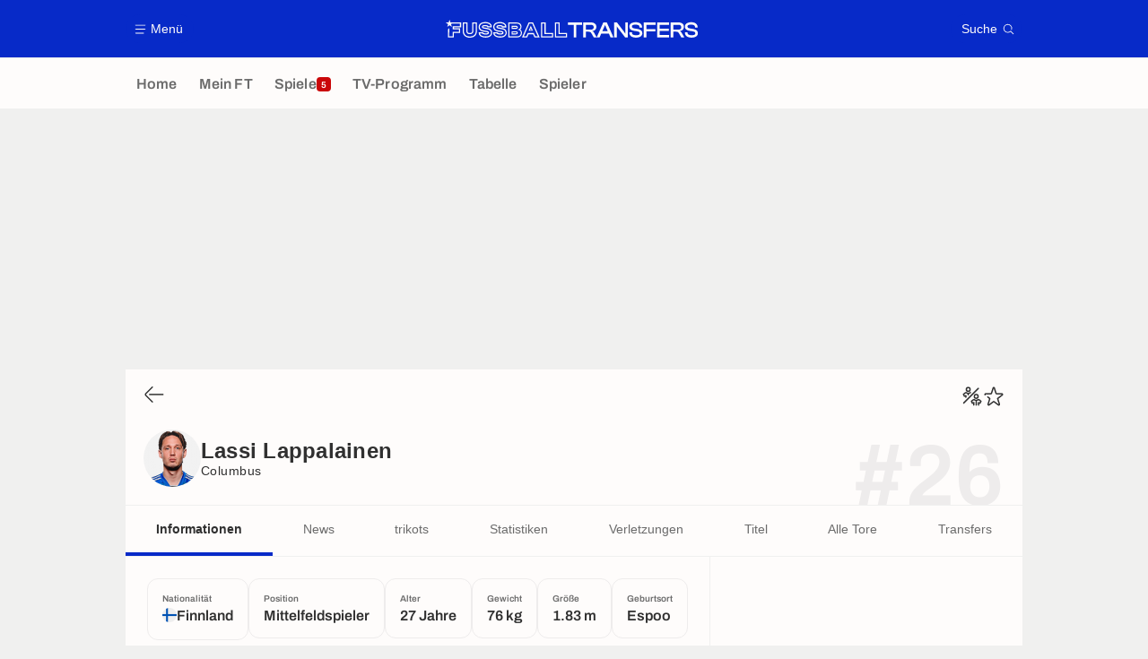

--- FILE ---
content_type: text/html; charset=UTF-8
request_url: https://www.fussballtransfers.com/spieler/lassi-lappalainen/
body_size: 20567
content:
    <!doctype html>
<html lang="de" class="no-js" >
    <head>
        <meta charset="UTF-8">
        <meta name="viewport" content="width=device-width,initial-scale=1,maximum-scale=1,user-scalable=no">

                                        <link rel="preconnect" href="https://securepubads.g.doubleclick.net">
            <link rel="dns-prefetch" href="https://securepubads.g.doubleclick.net">
            <link rel="preconnect" href="https://c.amazon-adsystem.com">
            <link rel="dns-prefetch" href="https://c.amazon-adsystem.com">
            <link rel="preconnect" href="https://ib.adnxs.com">
            <link rel="dns-prefetch" href="https://ib.adnxs.com">
                                                <link rel="preconnect" href="https://sdk.privacy-center.org">
                    <link rel="dns-prefetch" href="https://sdk.privacy-center.org">
                                            <link rel="preconnect" href="https://logs1409.xiti.com">
        <link rel="dns-prefetch" href="https://logs1409.xiti.com">

                            
                                <script>document.documentElement.classList.remove("no-js");</script>
        
                    <style>body{background:#fff;-webkit-animation:-start 6s steps(1,end) 0s 1 normal both;-moz-animation:-start 6s steps(1,end) 0s 1 normal both;-ms-animation:-start 6s steps(1,end) 0s 1 normal both;animation:-start 6s steps(1,end) 0s 1 normal both}@-webkit-keyframes -start{from{visibility:hidden}to{visibility:visible}}@-moz-keyframes -start{from{visibility:hidden}to{visibility:visible}}@-ms-keyframes -start{from{visibility:hidden}to{visibility:visible}}@-o-keyframes -start{from{visibility:hidden}to{visibility:visible}}@keyframes -start{from{visibility:hidden}to{visibility:visible}}</style>
            <noscript><style>body{-webkit-animation:none;-moz-animation:none;-ms-animation:none;animation:none}</style></noscript>
                        










<style>
:root, body .forceLightmode {
    --grey1000: #303030;
    --grey1000rgb: 48,48,48;
    --grey900: #474747;
    --grey800: #6B6B6B;
    --grey400: #E1E1E0;
    --grey300: #EEECEC;
    --grey200: #F0F0EF;
    --grey100: #F2F2F2;
    --grey0: #FEFCFB;
    --grey0rgb: 254,252,251;
    --primary: #072AC8;
    --primaryRGB: 7,42,200;
    --onPrimary: #FEFCFB;
    --onPrimaryRGB: 254,252,251;

    --secondary: #CA0709;
    --secondaryRGB: 202,7,9;
    --onSecondary: #FEFCFB;
    --onSecondaryRGB: 254,252,251;

    --yellow-card: #FFC107;
    --red-card: #D32F2F;

    --success: #7CB342;
    --warning: #FDB935;
    --danger: #E53935;

    --live: #CA0709;
    --liveRGB: 202,7,9;
    --onLive: #FEFCFB;

    --betclic: #E20014;
    --parionssport: #00265A;
    --pmu: #007831;
    --unibet: #3AAA35;
    --winamax: #B5121B;
    --zebet: #CF0C1C;
}

body.darkmode, body .forceDarkmode {
            --grey1000: #FEFCFB;
            --grey1000rgb: 254,252,251;
            --grey900: #B8B8B8;
            --grey800: #98989F;
            --grey400: #0D0D0D;
            --grey300: #242424;
            --grey200: #000000;
            --grey100: #2C2C2E;
            --grey0: #171717;
            --grey0rgb: 23,23,23;
    
    --primary: #2972FA;
    --primaryRGB: 41,114,250;
    --onPrimary: #171717;
    --onPrimaryRGB: 23,23,23;

    --secondary: #EF3120;
    --secondaryRGB: 239,49,32;
    --onSecondary: #FEFCFB;
    --onSecondaryRGB: 254,252,251;

    --yellow-card: #FFC107;
    --red-card: #D32F2F;

    --success: #3BC14F;
    --warning: #FCB045;
    --danger: #FC5545;

    --live: #EF3120;
    --liveRGB: 239,49,32;
    --onLive: #FEFCFB;

    --betclicDark: #FF707D;
    --parionssportDark: #063574;
    --pmuDark: #00B84B;
    --unibetDark: #77D373;
    --winamaxDark: #F27D84;
    --zebetDark: #F77882;
}
</style>

            <link rel="stylesheet" href="https://www.fussballtransfers.com/build/css/common.2f823942.css">
                    
                    <title>Lassi Lappalainen (Columbus ): Alter, Position, Größe, Gewicht</title>
<meta name="description" content="Alles über Lassi Lappalainen: Transfers, Gehalt, Erfolge, Statistiken im Klub und im Nationalteam."/>


<meta property="og:site_name" content="Fussball Transfers"/>
<meta property="og:url" content="https://www.fussballtransfers.com/spieler/lassi-lappalainen/"/>
<meta property="og:type" content="website"/>
<meta property="og:title" content="Lassi Lappalainen (Columbus ): Alter, Position, Größe, Gewicht"/>
<meta property="og:description" content="Alles über Lassi Lappalainen: Transfers, Gehalt, Erfolge, Statistiken im Klub und im Nationalteam."/>
<meta property="og:image" content="https://www.fussballtransfers.com/build/images/cover-de.1262bb0a.jpg"/>
    <meta property="og:image:width" content="1200"/>
    <meta property="og:image:height" content="675"/>

<meta name="twitter:site" content="@FT_Redaktion"/>
<meta name="twitter:card" content="summary_large_image"/>
<meta name="twitter:title" content="Lassi Lappalainen (Columbus ): Alter, Position, Größe, Gewicht"/>
<meta name="twitter:description" content="Alles über Lassi Lappalainen: Transfers, Gehalt, Erfolge, Statistiken im Klub und im Nationalteam."/>
<meta name="twitter:image" content="https://www.fussballtransfers.com/build/images/cover-de.1262bb0a.jpg"/>
<meta name="twitter:url" content="https://www.fussballtransfers.com/spieler/lassi-lappalainen/"/>
<meta name="twitter:app:name:iphone" content="FussballTransfers.com"/>
<meta name="twitter:app:id:iphone" content="587802106"/>
<meta name="twitter:app:name:ipad" content="FussballTransfers.com"/>
<meta name="twitter:app:id:ipad" content="587802106"/>
<meta name="twitter:app:name:googleplay" content="FussballTransfers.com"/>
<meta name="twitter:app:id:googleplay" content="net.fussballtransfers.mobile"/>
<meta name="twitter:widgets:theme" content=""/>
    <meta name="twitter:creator" content=""/>

<meta property="fb:app_id" content="189786361071302"/>

    <link rel="canonical" href="https://www.fussballtransfers.com/spieler/lassi-lappalainen/"/>







<meta name="robots" content="max-image-preview:large">

<meta name="apple-mobile-web-app-title" content="FussballTransfers.com">
<meta name="apple-itunes-app" content="app-id=587802106">
<meta name="application-name" content="FussballTransfers.com">

    <meta name="theme-color" content="#f3f3f2">

<meta name="msapplication-TileColor" content="#072AC8">
<meta name="msapplication-TileImage" content="https://www.fussballtransfers.com/build/favicons/mstile-150x150.png">
<meta name="msapplication-config" content="https://www.fussballtransfers.com/browserconfig.xml">

        
        <link rel="manifest" href="https://www.fussballtransfers.com/manifest.json">
        <link rel="apple-touch-icon" href="https://www.fussballtransfers.com/build/favicons/apple-touch-icon.003c90f9.png">
<link rel="icon" type="image/png" sizes="16x16" href="https://www.fussballtransfers.com/build/favicons/favicon-16x16.92bf6a1d.png">
<link rel="icon" type="image/png" id="favicon32" sizes="32x32" href="https://www.fussballtransfers.com/build/favicons/favicon-32x32.45ab321b.png" data-src-alert="https://www.fussballtransfers.com/build/favicons/favicon-32x32-alert.4f670079.png" data-src="https://www.fussballtransfers.com/build/favicons/favicon-32x32.45ab321b.png">
<link rel="icon" type="image/png" sizes="192x192" href="https://www.fussballtransfers.com/build/favicons/android-chrome-192x192.88189be8.png"  />
<link rel="icon" type="image/png" sizes="512x512" href="https://www.fussballtransfers.com/build/favicons/android-chrome-512x512.b8dfbce8.png"  />
<link rel="mask-icon" href="https://www.fussballtransfers.com/build/favicons/safari-pinned-tab.430333f4.svg" color="#072ac8">


                    <script type="application/ld+json">
                [{"@context":"https:\/\/schema.org","@type":"BreadcrumbList","itemListElement":[{"@type":"ListItem","name":"Home","position":1,"item":"https:\/\/www.fussballtransfers.com\/"},{"@type":"ListItem","name":"Spieler","position":2,"item":"https:\/\/www.fussballtransfers.com\/spieler\/"},{"@type":"ListItem","name":"Lassi Lappalainen","position":3}]},{"@context":"https:\/\/schema.org","@type":"Person","name":"Lassi Lappalainen","mainEntityOfPage":"https:\/\/www.fussballtransfers.com\/spieler\/lassi-lappalainen\/","givenName":"Lassi","familyName":"Lappalainen","weight":"76 kg","height":"183 cm","birthDate":"1998-08-24T00:00:00+00:00","image":"https:\/\/assets-de.imgfoot.com\/media\/cache\/150x150\/portrait\/lassi-lappalainen.png","nationality":{"@type":"Country","name":"Finnland"},"affiliation":[{"@type":"SportsTeam","name":"Columbus Crew","mainEntityOfPage":"https:\/\/www.fussballtransfers.com\/verein\/columbus-crew\/"}]},{"@context":"https:\/\/schema.org","@type":"FAQPage","mainEntity":[{"@type":"Question","name":"Woher kommt Lassi Lappalainen?","acceptedAnswer":{"@type":"Answer","text":"<p>Der Geburtsort von Lassi Lappalainen ist Espoo, Finnland. Nationalit\u00e4t(en): Finnland.<\/p>"}},{"@type":"Question","name":"Wie alt ist Lassi Lappalainen?","acceptedAnswer":{"@type":"Answer","text":"<p>Lassi Lappalainen ist 27 Jahre alt. Sein Geburtsdatum ist der 24\/08\/1998.<\/p>"}},{"@type":"Question","name":"Auf welcher Position spielt Lassi Lappalainen?","acceptedAnswer":{"@type":"Answer","text":"<p>Lassi Lappalainen ist Mittelfeldspieler.<\/p>"}},{"@type":"Question","name":"F\u00fcr welchen Klub spielt Lassi Lappalainen?","acceptedAnswer":{"@type":"Answer","text":"<p>Der Klub von Lassi Lappalainen: Columbus Crew (Vereinigte Staaten von Amerika).<\/p>"}},{"@type":"Question","name":"Wie viele Tore hat Lassi Lappalainen in dieser Saison erzielt?","acceptedAnswer":{"@type":"Answer","text":"<p>Lassi Lappalainen hat in der Saison 2025\/2026 wettbewerbs\u00fcbergreifend 1 Tore in 20 Spielen f\u00fcr Columbus erzielt. Lassi Lappalainen hat 4 Assists geliefert.<\/p>"}}]}]
            </script>
                    </head>

    <body class="page page--player_show pagePerson  "  data-id="1342997311216406423" data-page="player_show"  data-website="FussballTransfers.com" data-privacyPolicyURL="https://www.fussballtransfers.com/kontakt-impressum-rss-feed" data-disqus=fussballtransfers-1 >
                                        <div class="reg-ovr">
                <div id="/45503615/mweb_fussballtransfers/overlay_data"
             class="gtag gtag--m gtag--ovr "
             data-sizes='[[300, 50], [320, 50], [300, 100], [320, 100], &quot;fluid&quot;]'
             data-context="mweb"
             data-code="overlay_data"
             data-path="/45503615/mweb_fussballtransfers/overlay_data"
             data-appnexus-id="18996899"
             data-teads-id="130816"
             data-pubmatic-id=""
             data-rubicon-id="792834"
             data-ix-id="559256"
                             data-equativ-id="91512"
             data-mediasquare-id="fussballtransfers.com_overlay-data_atf_banner_mobile"
             data-nexx360-id="scbz3sb4"
             data-seedtag-id="34290228"
             data-taboola-id="MWeb_FussballTransfers/Overlay_DATA"
             data-smilewanted-id="adversport.com_hb_3"
             data-optidigital-id="Overlay_DATA"
             data-ttd-id="MWeb_FussballTransfers/Overlay_DATA"
                
        ></div>
    
    <a class="reg-ovr_close hidden">&times;</a>
</div>


                                                
                            <div class="main">
                                            <header class="logoHeader">
    <div class="logoHeader__container">
        
<a  class="button button--alternate button--medium   "   role=button data-menumodal=open aria-label=Menü>
    <span class="button__iconWrapper">
            
<svg xmlns="http://www.w3.org/2000/svg" width="13" height="13" fill="currentColor" viewBox="0 0 24 24">
    <path d="M2.25 4.5h19.5c.413 0 .75-.338.75-.75a.752.752 0 0 0-.75-.75H2.25a.752.752 0 0 0-.75.75c0 .412.337.75.75.75ZM21.75 11.25H2.25a.752.752 0 0 0-.75.75c0 .412.337.75.75.75h19.5c.413 0 .75-.338.75-.75a.752.752 0 0 0-.75-.75ZM18.75 19.5H2.25a.752.752 0 0 0-.75.75c0 .413.337.75.75.75h16.5c.413 0 .75-.337.75-.75a.752.752 0 0 0-.75-.75Z"/>
</svg>


        </span><span class="button__textWrapper">Menü</span>
</a>


                    <a href="https://www.fussballtransfers.com/" class="logoHeader__logo" aria-label="Fussball Transfers: Aktuelle News und Gerüchte vom Transfermarkt">
                
<svg xmlns="http://www.w3.org/2000/svg" fill="none" viewBox="0 0 564 40" width="282" height="20">
  <path fill="currentColor" fill-rule="evenodd" d="m6.47 6.13 2-6.13 1.96 6.13h23.82v10.9H18.47v2.13h13.7v10.35H18.09V39.6H5.23l.03-18.68 2.51-1.84-.02 18.06h7.91V27.02h14l-.04-5.37H15.66v-7.08h15.99V8.6H13.53l-1.85 1.33 2 6.13-5.21-3.79-5.23 3.79 2-6.13L0 6.16h5.8v-.03h.67Zm118.88 12.3c3.38.62 5.9 1.71 7.71 3.4a8.89 8.89 0 0 1 2.92 7.01c0 5.1-3.81 11.02-14.6 11.02-3.72 0-7.28-.78-10-2.2-3.32-1.74-5.17-4.3-5.17-7.23v-2.6h10.2v1.13c0 .38.24.72.61.84.99.32 2.52.6 4.4.6 2.8 0 3.98-.31 4.5-.6.2-.12.3-.18.3-.7s-.1-.6-.18-.66c-.29-.2-.98-.52-2.77-.87l-6.97-1.15h-.06c-3.06-.55-5.43-1.54-7.16-3.04a9.27 9.27 0 0 1-3.21-7.31c0-5.06 3.9-10.95 14.91-10.95 8.1 0 14.22 4.1 14.22 9.53v2.6h-10.14v-1.33c0-.4-.24-.75-.61-.86a13.4 13.4 0 0 0-3.87-.52c-2.78 0-3.9.4-4.34.63-.26.12-.35.18-.35.61 0 .47.08.54.14.6.38.3 1.25.59 2.6.87l6.92 1.19Zm-16.53 12c0 4.02 5.9 6.82 12.6 6.82 8.46 0 12.02-4.04 12.02-8.35 0-4.22-2.83-6.82-8.55-7.86l-6.97-1.21c-3.38-.73-4.83-1.54-4.83-4.02 0-2.6 2.05-3.87 7.26-3.87 3.78 0 7.1 1.1 7.1 2.68h4.98c0-3.87-5.09-6.93-11.62-6.93-8.9 0-12.31 4.19-12.31 8.35 0 4.71 3.4 6.94 8.23 7.8l7 1.16c3.64.66 5.08 1.62 5.08 4.1 0 2.7-1.93 3.9-7.4 3.9-3.9 0-7.6-1.15-7.6-2.57h-5Zm319.62-9.68-7.92-1.36c-4.1-.9-5.29-1.85-5.29-4.3 0-1.91.9-4.1 8-4.1 6.3 0 8.88 1.64 8.88 5.72v.92h5.78v-.58c0-7.2-5.29-11.47-14.16-11.47-10.55 0-14.3 5.06-14.3 9.82 0 4.95 3.23 8.04 9.62 9.2l7.97 1.32c4.22.81 5.55 1.88 5.55 4.43 0 2.48-1.38 4.16-8.15 4.16-6.59 0-9.16-1.56-9.16-5.58v-1.07h-5.84v.58c0 7.28 5.46 11.47 15 11.47 10.3 0 13.96-5.08 13.96-9.85.03-5-3.32-8.1-9.94-9.3Zm-143.1-9.4h-12.82v-5.3h31.44v5.32h-12.83v28h-5.78v-28ZM61.65 6.14h-2.6v17.45c0 4.8-1.1 6.04-5.34 6.04-4.25 0-5.35-1.24-5.35-6.04V6.13H37.9v19.13c0 4.5 1.47 8.27 4.28 10.87C44.9 38.67 48.9 40 53.67 40c4.8 0 8.79-1.33 11.56-3.87 2.8-2.58 4.28-6.33 4.28-10.87V6.13h-7.86Zm5.3 19.13c0 7.69-4.8 12.14-13.24 12.14-8.41 0-13.18-4.48-13.18-12.14V8.73h5.26v14.85c0 5.7 1.76 8.65 7.95 8.65 6.18 0 7.95-2.95 7.95-8.65V8.73h5.29v16.53h-.03Zm89.42.6h-9.57v6.91h9.45c2.66 0 4.22-1.1 4.22-3.46-.03-2.37-1.3-3.44-4.1-3.44Zm1.62 4.28c-.09.1-.52.32-1.74.32h-7.17v-2.31h7.29c1.12 0 1.5.22 1.6.28h.02c.11.1.17.44.17.85.03.29 0 .72-.17.86Zm10.86-14.62a8.3 8.3 0 0 1-2.66 6.39c2.38 1.62 3.68 4.16 3.68 7.37 0 6.3-4.4 10.23-11.48 10.23h-18.93V6.16h18.33c6.82 0 11.06 3.58 11.06 9.36Zm-27.08 21.65h16.62c5.9 0 9.2-3 9.16-7.92 0-3.79-2.37-6.45-7.25-7v-.28c4.36-.52 6.24-3.07 6.24-6.45 0-4.54-3.3-7.08-8.75-7.08h-16.02v28.73Zm18.73-20.12c-.03-2.34-1.3-3.47-4.1-3.47h-9.57v6.91h9.45c2.63 0 4.25-1.07 4.22-3.44Zm-11.4-1.16h7.26c1.12 0 1.5.22 1.6.27l.02.01c.11.1.17.44.17.84 0 .26-.03.7-.2.81-.09.09-.52.32-1.74.32h-7.16V15.9h.05Zm45.5-9.77.69 1.53 12.6 28.26 1.62 3.68h-11.59l-.7-1.57-2.54-5.78h-9.97l-2.54 5.78-.7 1.57h-11.5l1.62-3.68 12.57-28.26.7-1.53h9.74Zm1.76 23.52 3.23 7.34h5.9L192.95 8.73h-6.39l-12.57 28.26h5.78l3.23-7.34h13.36ZM189.5 13.7l-4.71 10.84h9.74l-4.71-10.84h-.32Zm-1.53 9.19 1.73-3.96 1.73 3.96h-3.46Zm34.8-14.16V29.3h16.59v10.28h-27.08V6.14h10.5v2.6Zm-7.9 28.26h21.88v-5.11h-16.59V8.73h-5.29v28.26Zm39.02-7.71V6.13H243.4v33.46h27.11V29.32H253.9v-.03Zm14.02 7.71h-21.88V8.73h5.29v23.15h16.59v5.11Zm91.24-30.95h-7.77l-14.74 33.12-5.58-9.7c-1.16-2.06-2.31-3.45-4.48-4.17 5.95-.55 9.34-3.9 9.34-9.34 0-6.21-4.6-9.91-12.26-9.91h-17.23v33.32h5.84V26.65h5.7c4.1 0 5.46 1.12 6.82 3.52l5.2 9.05.09.14h12.98l3.76-8.5h16.88l3.76 8.5h6.56L359.28 6.21l-.12-.17Zm-35.52 15.98h-11.36V11.36h11.36c4.42 0 6.3 1.59 6.3 5.35-.03 3.78-1.85 5.31-6.3 5.31Zm25.52 3.53 4.25-9.57 1.82-4.48 1.85 4.48 4.25 9.57h-12.17Zm51.42 5.7-.23-5.56V6.04h5.8v33.32h-6.06l-14.8-19.22-3.96-5.57.2 5.29v19.5h-5.84V6.04h6.07l14.71 19.28 4.1 5.92Zm46.82 8.11h-5.81V6.04h26.53v5.32H447.4v9.6h19.97v5.25H447.4v13.15Zm24.05 0h26.67v-5.31h-20.87v-8.82h20.12v-5.26h-20.12v-8.61h20.87V6.04h-26.68v33.32Zm59.68-23.4c0 5.43-3.38 8.78-9.34 9.33 2.17.75 3.3 2.1 4.51 4.16l5.7 9.91h-6.71l-.09-.14-5.2-9.05c-1.36-2.4-2.72-3.52-6.82-3.52h-5.7v12.71h-5.83V6.04h17.22c7.66 0 12.26 3.7 12.26 9.91Zm-23.67 6.06h11.36c4.45 0 6.3-1.53 6.3-5.31 0-3.76-1.88-5.35-6.3-5.35h-11.36v10.66Zm44.85-1.27-7.92-1.36c-4.1-.9-5.29-1.85-5.29-4.3 0-1.91.9-4.1 8.01-4.1 6.3 0 8.87 1.64 8.87 5.72v.92h5.78v-.58c0-7.2-5.29-11.47-14.16-11.47-10.55 0-14.3 5.06-14.3 9.82 0 4.95 3.23 8.04 9.62 9.2l7.98 1.32c4.22.81 5.55 1.88 5.55 4.43 0 2.48-1.4 4.16-8.16 4.16-6.58 0-9.16-1.56-9.16-5.58v-1.07h-5.84v.58c0 7.28 5.47 11.47 15 11.47 10.3 0 13.96-5.08 13.96-9.85.03-5-3.32-8.1-9.94-9.3Zm-451.73 1.07c-1.82-1.68-4.34-2.77-7.72-3.38l-6.9-1.19c-1.36-.28-2.23-.57-2.6-.86l-.02-.01c-.05-.06-.13-.13-.13-.6 0-.43.09-.5.35-.6.43-.24 1.56-.64 4.33-.64 1.7 0 3.04.26 3.87.52.38.11.61.46.61.86v1.33h10.14v-2.6c0-5.43-6.12-9.53-14.21-9.53-11.02 0-14.92 5.9-14.92 10.95 0 2.98 1.1 5.52 3.21 7.31 1.73 1.5 4.1 2.49 7.17 3.04h.06l6.96 1.15c1.8.35 2.49.67 2.78.87.08.06.17.14.17.66s-.09.58-.29.7c-.52.29-1.7.6-4.5.6-1.89 0-3.42-.28-4.4-.6a.87.87 0 0 1-.6-.84v-1.13H73.72v2.6c0 2.92 1.85 5.5 5.17 7.23a22.08 22.08 0 0 0 10 2.2c10.78 0 14.6-5.93 14.6-11.02a8.98 8.98 0 0 0-2.92-7.02ZM88.93 37.25c-6.7 0-12.6-2.8-12.6-6.82h5c0 1.42 3.7 2.58 7.6 2.58 5.46 0 7.4-1.22 7.4-3.9 0-2.5-1.45-3.45-5.09-4.11l-7-1.16c-4.82-.86-8.23-3.09-8.23-7.8 0-4.16 3.41-8.35 12.31-8.35 6.54 0 11.62 3.06 11.62 6.93H95c0-1.59-3.32-2.68-7.1-2.68-5.21 0-7.26 1.27-7.26 3.87 0 2.48 1.44 3.3 4.82 4.02l6.97 1.21c5.72 1.04 8.55 3.64 8.55 7.86-.06 4.3-3.58 8.35-12.05 8.35Z" clip-rule="evenodd"/>
</svg>


            </a>
        
         
<a  class="button button--alternate button--medium   "   role=button data-searchmodal=open aria-label=Suche>
    <span class="button__textWrapper">Suche</span><span class="button__iconWrapper">
            
<svg xmlns="http://www.w3.org/2000/svg" width="13" height="13" fill="currentColor" viewBox="0 0 24 24">
    <path d="M22.282 21.218 16.8 15.735a.747.747 0 0 0-1.058 0c-2.91 2.902-7.642 2.902-10.552 0A7.421 7.421 0 0 1 3 10.455c0-1.988.78-3.862 2.19-5.265A7.386 7.386 0 0 1 10.455 3c1.995 0 3.87.78 5.28 2.19a7.411 7.411 0 0 1 1.822 7.552.751.751 0 0 0 .48.945.751.751 0 0 0 .945-.48A8.897 8.897 0 0 0 16.8 4.14a8.901 8.901 0 0 0-6.338-2.625 8.902 8.902 0 0 0-6.33 2.625 8.871 8.871 0 0 0-2.625 6.33c0 2.393.93 4.65 2.625 6.345a9.046 9.046 0 0 0 6.33 2.617 8.964 8.964 0 0 0 5.783-2.114l4.98 4.98c.15.15.337.217.532.217a.747.747 0 0 0 .532-1.275l-.007-.023Z"/>
</svg>


        </span>
</a>

    </div>
</header>

                        <div class="mainNavigation">
    <nav class="mainNavigation__container">
        <ul class="mainNavigation__list">
                            <li class="mainNavigation__item">
                    <a href=/ class="mainNavigationButton   " >
    <span class="mainNavigationButton__iconText">
<svg xmlns="http://www.w3.org/2000/svg" width="24" height="24" fill="currentColor" viewBox="0 0 24 24">
    <path class="svgActive" d="m21.367 8.182-7.5-6.022a2.959 2.959 0 0 0-3.735 0l-7.5 6.022a3.02 3.02 0 0 0-1.132 2.37v9.765c0 1.208.96 2.19 2.145 2.19h3.712c1.186 0 2.145-.982 2.145-2.19v-4.95c0-.382.285-.69.646-.69h3.712c.353 0 .645.308.645.69v4.95c0 1.208.96 2.19 2.145 2.19h3.713c1.184 0 2.145-.982 2.145-2.19v-9.764a3.02 3.02 0 0 0-1.133-2.37h-.008Z"/>
    <path class="svgInactive" d="m21.367 8.182-7.5-6.022a2.948 2.948 0 0 0-3.727 0l-7.5 6.022a3.05 3.05 0 0 0-1.14 2.37v8.198c0 .413.337.75.75.75s.75-.337.75-.75v-8.197c0-.466.21-.916.578-1.2l7.5-6.023a1.468 1.468 0 0 1 1.852 0l7.508 6.022c.36.285.57.728.57 1.2v9.758c0 .383-.293.69-.645.69H16.65c-.352 0-.645-.308-.645-.69v-4.95c0-1.207-.96-2.19-2.137-2.19h-3.72c-1.178 0-2.138.982-2.138 2.19v4.95c0 .383-.292.69-.645.69H3.757a.752.752 0 0 0-.75.75c0 .413.338.75.75.75h3.608c1.185 0 2.145-.983 2.145-2.19v-4.95c0-.383.285-.69.638-.69h3.72c.352 0 .637.307.637.69v4.95c0 1.207.96 2.19 2.145 2.19h3.713c1.184 0 2.145-.983 2.145-2.19v-9.757c0-.923-.428-1.808-1.133-2.37h-.008Z"/>
</svg>

<span class="mainNavigationButton__iconText__shortText">Home</span>
        <span class="mainNavigationButton__iconText__text">Home</span>
    </span></a>

                </li>
                            <li class="mainNavigation__item">
                    <a href=/mein-ft/ class="mainNavigationButton   " >
    <span class="mainNavigationButton__iconText">
<svg xmlns="http://www.w3.org/2000/svg" width="24" height="24" fill="currentColor" viewBox="0 0 24 24">
  <path class="svgActive" d="M22.417 9.457c-.217-.637-.78-1.05-1.44-1.05l-5.767-.03-1.838-5.872a1.433 1.433 0 0 0-1.38-1.012c-.637 0-1.192.404-1.38 1.012L8.76 8.4H3.007c-.66 0-1.222.412-1.44 1.05a1.56 1.56 0 0 0 .533 1.748l4.68 3.547-1.785 5.723c-.203.652.03 1.357.585 1.747a1.476 1.476 0 0 0 1.762-.03l4.613-3.532 4.68 3.532a1.474 1.474 0 0 0 1.762.03c.555-.39.788-1.095.585-1.747l-1.785-5.723 4.68-3.547c.533-.405.75-1.11.533-1.748l.007.008Z"/>
  <path class="svgInactive"  d="M22.418 9.457a1.503 1.503 0 0 0-1.44-1.05l-5.768-.022-1.83-5.88A1.431 1.431 0 0 0 12 1.493c-.637 0-1.185.397-1.38 1.02L8.903 8.024l-.135.383H3.023c-.54 0-1.02.277-1.298.735a1.59 1.59 0 0 0-.045 1.552.747.747 0 0 0 1.013.307A.747.747 0 0 0 3 9.99c-.007-.015 0-.068.023-.082h5.745c.66 0 1.245-.428 1.447-1.073L12 3.12l1.785 5.722a1.526 1.526 0 0 0 1.448 1.073h5.745v.098l-2.633 1.995s-.045.037-.067.06L15.9 13.86s-.075.06-.097.09a.729.729 0 0 0-.188.758l1.943 6.225c.015.06-.015.067-.008.067l-4.68-3.532a1.451 1.451 0 0 0-1.747 0l-4.665 3.54s-.038-.015-.023-.075l1.943-6.226a.81.81 0 0 0-.285-.847l-2.258-1.702a.752.752 0 0 0-1.05.15.752.752 0 0 0 .15 1.05l1.86 1.402-1.785 5.723c-.21.652.03 1.357.585 1.747a1.476 1.476 0 0 0 1.763-.03l4.612-3.532 4.68 3.532a1.474 1.474 0 0 0 1.763.038c.555-.39.787-1.096.585-1.748l-1.785-5.722 2.047-1.546s.053-.037.075-.06l2.558-1.942c.532-.398.75-1.103.532-1.748l-.007-.014Z"/>
</svg>

<span class="mainNavigationButton__iconText__shortText">Mein FT</span>
        <span class="mainNavigationButton__iconText__text">Mein FT</span>
    </span></a>

                </li>
                            <li class="mainNavigation__item">
                    <a href=/spiel/ class="mainNavigationButton  live " >
    <span class="mainNavigationButton__iconText">
<svg xmlns="http://www.w3.org/2000/svg" width="24" height="24" fill="currentColor" viewBox="0 0 24 24">
    <path class="svgActive" d="M4.5 15V9h-3v6h3ZM9 12c0 1.395.953 2.573 2.25 2.903V9.098A2.994 2.994 0 0 0 9 12ZM15 12a2.994 2.994 0 0 0-2.25-2.902v5.805A2.994 2.994 0 0 0 15 12ZM19.5 9v6h3V9h-3Z"/>
    <path class="svgActive" d="M1.5 6v1.5h3.75c.412 0 .75.338.75.75v7.5c0 .413-.338.75-.75.75H1.5V18a3 3 0 0 0 3 3h6.75v-4.567A4.492 4.492 0 0 1 7.5 12c0-2.227 1.62-4.08 3.75-4.433V3H4.5a3 3 0 0 0-3 3ZM19.5 3h-6.75v4.567A4.492 4.492 0 0 1 16.5 12c0 2.227-1.62 4.08-3.75 4.433V21h6.75a3 3 0 0 0 3-3v-1.5h-3.75a.752.752 0 0 1-.75-.75v-7.5c0-.412.337-.75.75-.75h3.75V6a3 3 0 0 0-3-3Z"/>
    <path class="svgInactive" d="M19.5 3h-15a3 3 0 0 0-3 3v11.25c0 .413.337.75.75.75s.75-.337.75-.75v-.75h2.25c.412 0 .75-.337.75-.75v-7.5a.752.752 0 0 0-.75-.75H3V6c0-.825.675-1.5 1.5-1.5h6.75v3.067A4.505 4.505 0 0 0 7.5 12a4.505 4.505 0 0 0 3.75 4.433V19.5h-7.5a.752.752 0 0 0-.75.75c0 .413.337.75.75.75H19.5a3 3 0 0 0 3-3V6a3 3 0 0 0-3-3Zm-15 6v6H3V9h1.5Zm8.25.105A3 3 0 0 1 15 12a3 3 0 0 1-2.25 2.895v-5.79ZM9 12a3 3 0 0 1 2.25-2.895v5.79A3 3 0 0 1 9 12Zm10.5 7.5h-6.75v-3.067A4.505 4.505 0 0 0 16.5 12a4.505 4.505 0 0 0-3.75-4.433V4.5h6.75c.825 0 1.5.675 1.5 1.5v1.5h-2.25a.752.752 0 0 0-.75.75v7.5c0 .413.337.75.75.75H21V18c0 .825-.675 1.5-1.5 1.5ZM21 15h-1.5V9H21v6Z"/>
</svg>

<span class="mainNavigationButton__iconText__shortText">Spiele</span>
        <span class="mainNavigationButton__iconText__text">Spiele</span>
    </span><span class="mainNavigationButton__badge">
            
<span class="count count--secondary count--tiny">5</span>

        </span></a>

                </li>
                            <li class="mainNavigation__item">
                    <a href=/fussball-tv/ class="mainNavigationButton   " >
    <span class="mainNavigationButton__iconText">
<svg xmlns="http://www.w3.org/2000/svg" width="24" height="24" fill="currentColor" viewBox="0 0 24 24">
    <path class="svgActive" fill-rule="evenodd" clip-rule="evenodd" d="M22.5 15.75V6a3 3 0 0 0-3-3h-15a3 3 0 0 0-3 3v9.75c0 1.335.87 2.468 2.078 2.858l-1.11 1.11a.756.756 0 0 0 0 1.064c.15.143.337.218.532.218a.768.768 0 0 0 .533-.218l2.032-2.032h12.87l2.033 2.032c.15.143.337.218.532.218a.768.768 0 0 0 .532-.218.756.756 0 0 0 0-1.064l-1.11-1.11A3.002 3.002 0 0 0 22.5 15.75Zm-12-7.5H9v6c0 .412-.338.75-.75.75a.752.752 0 0 1-.75-.75v-6H6a.752.752 0 0 1-.75-.75c0-.412.338-.75.75-.75h4.5c.412 0 .75.338.75.75s-.338.75-.75.75Zm5.962 6.24a.747.747 0 0 1-.712.51.936.936 0 0 1-.24-.037.752.752 0 0 1-.473-.48l-2.25-6.743a.758.758 0 0 1 .473-.953.758.758 0 0 1 .953.473l1.537 4.613 1.538-4.613c.134-.39.555-.6.952-.473.39.136.6.556.473.953l-2.25 6.742v.008Z"/>
    <path class="svgInactive" d="M22.5 15.78V5.97A2.977 2.977 0 0 0 19.53 3H4.47A2.977 2.977 0 0 0 1.5 5.97V15c0 .412.337.75.75.75S3 15.412 3 15V5.97c0-.81.66-1.47 1.47-1.47h15.06c.81 0 1.47.66 1.47 1.47v9.81c0 .81-.66 1.47-1.47 1.47H5.25a.747.747 0 0 0-.285.06.753.753 0 0 0-.247.165l-2.25 2.25A.747.747 0 0 0 3 21a.768.768 0 0 0 .533-.218l2.032-2.032h12.877l2.033 2.032c.15.15.337.218.532.218a.747.747 0 0 0 .532-1.275l-1.116-1.117a2.955 2.955 0 0 0 2.085-2.82l-.008-.008Z"/>
    <path class="svgInactive" d="M8.25 15c.412 0 .75-.338.75-.75v-6h1.5c.412 0 .75-.338.75-.75a.752.752 0 0 0-.75-.75H6a.752.752 0 0 0-.75.75c0 .412.338.75.75.75h1.5v6c0 .412.338.75.75.75ZM15.068 14.543l.045.09c.03.052.067.097.105.142.022.022.037.045.06.06.067.052.135.09.21.12l.015.008c.075.022.15.037.232.037a.794.794 0 0 0 .233-.037l.015-.008a.728.728 0 0 0 .21-.12c.022-.023.045-.038.06-.06a.635.635 0 0 0 .105-.143c.015-.03.03-.052.045-.09.007-.022.022-.037.03-.052l2.25-6.75a.761.761 0 0 0-.473-.953.741.741 0 0 0-.945.473l-1.537 4.62-1.538-4.62a.749.749 0 1 0-1.417.48l2.25 6.75.03.053h.015Z"/>
</svg>

<span class="mainNavigationButton__iconText__shortText">TV</span>
        <span class="mainNavigationButton__iconText__text">TV-Programm</span>
    </span></a>

                </li>
                            <li class="mainNavigation__item">
                    <a href=/tabelle/ class="mainNavigationButton   " >
    <span class="mainNavigationButton__iconText">
<svg xmlns="http://www.w3.org/2000/svg" width="24" height="24" fill="currentColor" viewBox="0 0 24 24">
    <path class="svgActive" d="M18.75 11.25h-3V4.5a3 3 0 0 0-3-3h-1.5a3 3 0 0 0-3 3v3.75h-3a3 3 0 0 0-3 3v8.25a3 3 0 0 0 3 3h13.5a3 3 0 0 0 3-3v-5.25a3 3 0 0 0-3-3Zm.57 6.262c-.12.18-.293.316-.518.413-.224.098-.487.15-.787.15-.338 0-.623-.052-.848-.157a1.11 1.11 0 0 1-.517-.435 1.192 1.192 0 0 1-.172-.638v-.098h.81v.113c0 .172.06.315.172.413.12.105.293.15.517.15.226 0 .383-.045.503-.15.12-.098.18-.256.18-.458 0-.158-.03-.277-.098-.36a.43.43 0 0 0-.247-.18.955.955 0 0 0-.33-.06h-.367v-.63h.36c.112 0 .21-.015.3-.06a.53.53 0 0 0 .217-.188.605.605 0 0 0 .082-.322.651.651 0 0 0-.075-.315.446.446 0 0 0-.21-.18.803.803 0 0 0-.307-.06.813.813 0 0 0-.315.06.45.45 0 0 0-.225.18.612.612 0 0 0-.075.3v.09h-.795v-.15c0-.225.053-.42.172-.592.12-.166.285-.3.503-.398a1.94 1.94 0 0 1 .75-.135c.285 0 .532.037.75.128.21.09.375.217.495.39.12.165.18.367.18.6a.953.953 0 0 1-.323.72c-.097.082-.202.15-.33.202v.03c.218.06.398.18.533.345.135.172.21.39.21.66-.008.24-.067.45-.195.622Zm-8.513-12.87c.128-.007.285-.045.458-.09.172-.052.352-.112.525-.187.18-.075.338-.15.473-.24h.374v3.45h.915v.675h-2.737v-.675h.982v-2.43h-.99v-.502ZM7.507 15H4.516v-.217c0-.18.038-.345.098-.488.067-.15.15-.285.262-.412.112-.12.24-.24.375-.353.135-.112.277-.217.42-.322.165-.128.322-.248.465-.368.15-.12.263-.248.36-.39a.8.8 0 0 0 .135-.457.595.595 0 0 0-.06-.24.594.594 0 0 0-.188-.203.672.672 0 0 0-.345-.075c-.15 0-.27.023-.367.075a.455.455 0 0 0-.218.21.633.633 0 0 0-.074.33v.217h-.803s0-.052-.015-.082c0-.037-.007-.082-.007-.135 0-.293.067-.533.202-.72.135-.188.315-.33.548-.42.232-.09.487-.135.78-.135.262 0 .487.037.667.105.173.075.315.172.428.3.104.12.18.247.232.39a1.302 1.302 0 0 1-.038.93c-.067.158-.157.3-.277.435-.112.143-.255.27-.412.398-.158.127-.33.247-.51.375-.09.06-.18.127-.263.187a2.96 2.96 0 0 0-.21.165c-.053.06-.098.113-.135.165h1.942V15Z"/>
    <path class="svgInactive" d="M18.75 11.25h-3V4.5a3 3 0 0 0-3-3h-1.5a3 3 0 0 0-3 3v3.75H4.905a2.66 2.66 0 0 0-2.655 2.655v7.845c0 .413.337.75.75.75s.75-.337.75-.75v-7.845c0-.637.518-1.155 1.155-1.155H8.25V21H6a.752.752 0 0 0-.75.75c0 .413.338.75.75.75h12.75a3 3 0 0 0 3-3v-5.25a3 3 0 0 0-3-3ZM14.25 21h-4.5V4.5c0-.825.675-1.5 1.5-1.5h1.5c.825 0 1.5.675 1.5 1.5V21Zm6-1.5c0 .825-.675 1.5-1.5 1.5h-3v-8.25h3c.825 0 1.5.675 1.5 1.5v5.25Z"/>
    <path class="svgInactive" d="M6.135 12.84c-.15.12-.3.24-.465.367-.142.105-.285.21-.42.323a4.232 4.232 0 0 0-.375.353 1.496 1.496 0 0 0-.262.405 1.19 1.19 0 0 0-.098.495V15H7.5v-.735H5.565a.63.63 0 0 1 .135-.158c.06-.052.128-.112.21-.172.083-.06.173-.12.263-.188.18-.127.352-.247.51-.374.157-.128.3-.255.412-.39.12-.136.21-.286.278-.436.067-.15.105-.33.105-.517 0-.135-.023-.27-.068-.412a1.028 1.028 0 0 0-.232-.398 1.137 1.137 0 0 0-.428-.293 1.708 1.708 0 0 0-.66-.112c-.292 0-.555.045-.78.135-.225.09-.412.232-.547.42-.135.188-.203.428-.203.72v.135a.2.2 0 0 0 .015.082h.803v-.217c0-.135.022-.24.075-.33a.534.534 0 0 1 .217-.21.764.764 0 0 1 .368-.075c.15 0 .262.03.345.082.09.053.15.12.187.203.038.082.06.158.06.24a.818.818 0 0 1-.135.457c-.09.135-.21.27-.36.39v-.007ZM12.638 4.125h-.375c-.143.082-.3.165-.473.24a4.892 4.892 0 0 1-.525.188c-.172.052-.33.082-.457.09v.502h.99v2.43h-.983v.675h2.745v-.675h-.915v-3.45h-.007ZM18.772 15.885v-.022c.128-.053.233-.128.33-.21a.903.903 0 0 0 .323-.713.998.998 0 0 0-.18-.6 1.12 1.12 0 0 0-.495-.39 1.94 1.94 0 0 0-.75-.135c-.285 0-.533.045-.75.143a1.168 1.168 0 0 0-.503.397c-.12.172-.18.367-.18.592v.15h.795v-.09c0-.12.03-.217.075-.3a.465.465 0 0 1 .218-.18.813.813 0 0 1 .315-.06c.12 0 .217.023.307.06.09.038.158.098.21.18a.567.567 0 0 1 .075.308c0 .135-.03.24-.082.322a.48.48 0 0 1-.218.188.651.651 0 0 1-.3.06h-.36v.63h.368c.12 0 .232.015.33.052a.508.508 0 0 1 .247.18c.068.083.098.203.098.36 0 .21-.06.36-.18.466-.12.097-.285.15-.503.15-.217 0-.397-.053-.51-.15a.531.531 0 0 1-.18-.413v-.113h-.81v.105c0 .24.06.45.173.638.112.188.285.33.517.435.225.105.51.157.848.157.307 0 .57-.052.795-.15.225-.097.397-.232.517-.412.12-.172.188-.383.188-.622 0-.27-.068-.488-.21-.66a1.078 1.078 0 0 0-.533-.353h.015Z"/>
</svg>

<span class="mainNavigationButton__iconText__shortText">Tabelle</span>
        <span class="mainNavigationButton__iconText__text">Tabelle</span>
    </span></a>

                </li>
                            <li class="mainNavigation__item">
                    <a href=/spieler/ class="mainNavigationButton   " >
    <span class="mainNavigationButton__iconText"><span class="mainNavigationButton__iconText__shortText">Spieler</span>
        <span class="mainNavigationButton__iconText__text">Spieler</span>
    </span></a>

                </li>
                    </ul>
    </nav>
</div>

                    
                                                        <div id="/45503615/desk_fussballtransfers/header_data"
             class="gtag gtag--d  gtag--header"
             data-sizes='[[970, 250], [728, 90], [970, 90], [1000, 250]]'
             data-context="desk"
             data-code="header_data"
             data-path="/45503615/desk_fussballtransfers/header_data"
             data-appnexus-id="18996871"
             data-teads-id="130816"
             data-pubmatic-id="3178884"
             data-rubicon-id="792774"
             data-ix-id="559211"
                             data-equativ-id="91491"
             data-mediasquare-id="fussballtransfers.com_header_atf_mban_desktop"
             data-nexx360-id="y2tcqeaw"
             data-seedtag-id="34290232"
             data-taboola-id="Desk_FussballTransfers/Header_DATA"
             data-smilewanted-id="adversport.com_hb_2"
             data-optidigital-id=""
             data-ttd-id="Desk_FussballTransfers/Header_DATA"
                
        ></div>
    
                    
                            <div class="group group--1 ">
                                    <div class="group__main ">
                        <div class="dataTopBar">
    <div class="dataTopBar__actionBack">
        <button class="dataTopBar__back" aria-label="zurück" data-navigationBack>
            
<svg xmlns="http://www.w3.org/2000/svg" width="24" height="24" fill="currentColor" viewBox="0 0 24 24">
    <path d="M21.75 11.25h-15A.752.752 0 0 0 6 12c0 .412.338.75.75.75h15c.413 0 .75-.338.75-.75a.752.752 0 0 0-.75-.75Z" />
    <path d="M3.217 12.533A.742.742 0 0 1 3 12c0-.203.075-.39.217-.533l7.193-7.185a.747.747 0 1 0-1.058-1.057L2.16 10.41A2.23 2.23 0 0 0 1.5 12c0 .6.232 1.162.66 1.59l7.192 7.192c.15.15.338.218.533.218a.747.747 0 0 0 .533-1.275l-7.193-7.193h-.008Z" />
</svg>


        </button>
    </div>

    <div class="dataTopBar__pageDataHeaderIdentity">
        <div class="pageDataHeaderIdentity ">
    <div class="pageDataHeaderIdentity__image pageDataHeaderIdentity__image--person">
            <img
                    src="data:image/svg+xml,%3Csvg%20xmlns='http://www.w3.org/2000/svg'%20viewBox='0%200%2022%2022'%3E%3C/svg%3E"
            data-src="https://assets-de.imgfoot.com/media/cache/150x150/portrait/lassi-lappalainen.png"
            
                                        alt="Lassi Lappalainen"
                width="22"        height="22"    />

    </div>
    <div class="pageDataHeaderIdentity__labels">
        <div class="pageDataHeaderIdentity__label">Lassi Lappalainen</div>
                    <div class="pageDataHeaderIdentity__secondaryLabel">
                                    <a href="https://www.fussballtransfers.com/verein/columbus-crew/">Columbus</a>
                            </div>
            </div>
</div>

    </div>

    <div class="dataTopBar__actions">
                    <button
                class="dataTopBar__comparator"
                data-modal="modalComparator"
                data-target="#playerComparator"
                data-filter="player"
                data-api="https://www.fussballtransfers.com/comparator/spieler?playersIds%5B0%5D=1342997311216406423"
                aria-label="Statistiken vergleichen"
            >
                
<svg xmlns="http://www.w3.org/2000/svg" width="24" height="24" fill="currentColor" viewBox="0 0 24 24">
    <path d="M13.598 12.098a2.846 2.846 0 0 0 2.842 2.842 2.846 2.846 0 0 0 2.843-2.842 2.846 2.846 0 0 0-2.843-2.843 2.846 2.846 0 0 0-2.842 2.842Zm4.185 0c0 .742-.6 1.342-1.343 1.342a1.341 1.341 0 1 1 0-2.685c.743 0 1.343.6 1.343 1.342Z"/>
    <path d="M22.253 17.003c-1.388-1.26-2.393-1.92-3.248-2.123a.754.754 0 0 0-.637.143 3.23 3.23 0 0 1-.976.524 3.15 3.15 0 0 1-1.897 0c-.36-.12-.69-.3-.982-.524a.748.748 0 0 0-.638-.143c-.855.202-1.86.855-3.248 2.123a.755.755 0 0 0-.165.892l1.066 2.13a.746.746 0 0 0 .93.367l.577-.217v1.575c0 .413.338.75.75.75s.75-.337.75-.75v-2.655a.754.754 0 0 0-1.012-.705l-.953.352-.51-1.012c.502-.435 1.245-1.027 1.867-1.29.338.225.713.397 1.11.532.218.068.435.12.66.158v4.62c0 .413.338.75.75.75.413 0 .75-.337.75-.75v-4.62c.226-.037.45-.09.668-.157.39-.128.758-.308 1.103-.533.622.262 1.364.862 1.867 1.29l-.51 1.012-.953-.352a.754.754 0 0 0-1.012.705v2.655c0 .413.338.75.75.75.413 0 .75-.337.75-.75v-1.575l.578.217a.743.743 0 0 0 .93-.367l1.065-2.13a.755.755 0 0 0-.166-.892h-.014ZM7.56 7.178a2.846 2.846 0 0 0 2.842-2.843A2.846 2.846 0 0 0 7.56 1.492a2.846 2.846 0 0 0-2.843 2.843A2.846 2.846 0 0 0 7.56 7.178ZM7.56 3c.742 0 1.342.6 1.342 1.343a1.341 1.341 0 1 1-2.685 0C6.217 3.6 6.817 3 7.56 3Z"/>
    <path d="m3.57 12.63.585-.218v.593c0 .412.338.75.75.75.413 0 .75-.338.75-.75V11.34a.754.754 0 0 0-1.013-.705l-.96.353-.51-1.013c.503-.435 1.246-1.027 1.86-1.29a4.565 4.565 0 0 0 1.77.682v.983c0 .412.338.75.75.75.413 0 .75-.338.75-.75v-.982a4.475 4.475 0 0 0 1.86-.75.75.75 0 0 0 .188-1.41 1.222 1.222 0 0 0-.232-.083.764.764 0 0 0-.645.143 2.976 2.976 0 0 1-.975.517 3.016 3.016 0 0 1-1.89 0c-.36-.12-.69-.293-.983-.518a.754.754 0 0 0-.637-.142c-.848.202-1.853.855-3.248 2.115a.744.744 0 0 0-.165.893l1.065 2.13c.173.345.57.502.93.367ZM19.373 2.67a.747.747 0 0 0-1.058 0L2.003 18.967a.747.747 0 0 0 .532 1.276.768.768 0 0 0 .533-.218L19.373 3.728a.747.747 0 0 0 0-1.058Z"/>
</svg>


            </button>
                            <button class="dataTopBar__favoriteButton" aria-label="⭐️" data-favorite="0" data-id="1342997311216406423" data-type="persons">
                
<svg xmlns="http://www.w3.org/2000/svg" width="24" height="24" fill="currentColor" viewBox="0 0 24 24">
  <path class="svgActive" d="M22.417 9.457c-.217-.637-.78-1.05-1.44-1.05l-5.767-.03-1.838-5.872a1.433 1.433 0 0 0-1.38-1.012c-.637 0-1.192.404-1.38 1.012L8.76 8.4H3.007c-.66 0-1.222.412-1.44 1.05a1.56 1.56 0 0 0 .533 1.748l4.68 3.547-1.785 5.723c-.203.652.03 1.357.585 1.747a1.476 1.476 0 0 0 1.762-.03l4.613-3.532 4.68 3.532a1.474 1.474 0 0 0 1.762.03c.555-.39.788-1.095.585-1.747l-1.785-5.723 4.68-3.547c.533-.405.75-1.11.533-1.748l.007.008Z"/>
  <path class="svgInactive"  d="M22.418 9.457a1.503 1.503 0 0 0-1.44-1.05l-5.768-.022-1.83-5.88A1.431 1.431 0 0 0 12 1.493c-.637 0-1.185.397-1.38 1.02L8.903 8.024l-.135.383H3.023c-.54 0-1.02.277-1.298.735a1.59 1.59 0 0 0-.045 1.552.747.747 0 0 0 1.013.307A.747.747 0 0 0 3 9.99c-.007-.015 0-.068.023-.082h5.745c.66 0 1.245-.428 1.447-1.073L12 3.12l1.785 5.722a1.526 1.526 0 0 0 1.448 1.073h5.745v.098l-2.633 1.995s-.045.037-.067.06L15.9 13.86s-.075.06-.097.09a.729.729 0 0 0-.188.758l1.943 6.225c.015.06-.015.067-.008.067l-4.68-3.532a1.451 1.451 0 0 0-1.747 0l-4.665 3.54s-.038-.015-.023-.075l1.943-6.226a.81.81 0 0 0-.285-.847l-2.258-1.702a.752.752 0 0 0-1.05.15.752.752 0 0 0 .15 1.05l1.86 1.402-1.785 5.723c-.21.652.03 1.357.585 1.747a1.476 1.476 0 0 0 1.763-.03l4.612-3.532 4.68 3.532a1.474 1.474 0 0 0 1.763.038c.555-.39.787-1.096.585-1.748l-1.785-5.722 2.047-1.546s.053-.037.075-.06l2.558-1.942c.532-.398.75-1.103.532-1.748l-.007-.014Z"/>
</svg>


            </button>
            </div>
</div>

    <div class="dataHeader">
    <div class="dataHeader__pageDataHeaderIdentity">
        <div class="pageDataHeaderIdentity pageDataHeaderIdentity--big">
    <div class="pageDataHeaderIdentity__image pageDataHeaderIdentity__image--person">
            <img
                    src="data:image/svg+xml,%3Csvg%20xmlns='http://www.w3.org/2000/svg'%20viewBox='0%200%2040%2040'%3E%3C/svg%3E"
            data-src="https://assets-de.imgfoot.com/media/cache/150x150/portrait/lassi-lappalainen.png"
            
                                        alt="Lassi Lappalainen"
                width="40"        height="40"    />

    </div>
    <h1 class="pageDataHeaderIdentity__labels">
        <div class="pageDataHeaderIdentity__label">Lassi Lappalainen</div>
                    <div class="pageDataHeaderIdentity__secondaryLabel">
                                    <a href="https://www.fussballtransfers.com/verein/columbus-crew/">Columbus</a>
                            </div>
            </h1>
</div>

    </div>
            <div class="dataHeader__watermark">#26</div>
        </div>


                </div>
            
            
                        </div>
    <div class="group group--2 ">
                                    <div class="group__main ">
                        <div class="tabs tabs--menu tabs--scrollable " data-tabs >
    <nav class="tabs__links" data-tabsLinks>
        <ul>
                            <li>
                    <a href="https://www.fussballtransfers.com/spieler/lassi-lappalainen/" class="active "
                       data-tabsLink   >
                                                    Informationen
                        
                                            </a>
                                    </li>
                            <li>
                    <a href="https://www.fussballtransfers.com/spieler/lassi-lappalainen/news" class=" "
                       data-tabsLink  data-api="https://www.fussballtransfers.com/api/3.0/player/lassi-lappalainen/news" >
                                                    News
                        
                                            </a>
                                    </li>
                            <li>
                    <a href="https://www.fussballtransfers.com/spieler/lassi-lappalainen/trikots" class=" "
                       data-tabsLink   >
                                                    trikots
                        
                                            </a>
                                    </li>
                            <li>
                    <a href="https://www.fussballtransfers.com/spieler/lassi-lappalainen/statistik" class=" "
                       data-tabsLink   >
                                                    Statistiken
                        
                                            </a>
                                    </li>
                            <li>
                    <a href="https://www.fussballtransfers.com/spieler/lassi-lappalainen/verletzungen" class=" "
                       data-tabsLink   >
                                                    Verletzungen
                        
                                            </a>
                                    </li>
                            <li>
                    <a href="https://www.fussballtransfers.com/spieler/lassi-lappalainen/turniertrophaeen" class=" "
                       data-tabsLink   >
                                                    Titel
                        
                                            </a>
                                    </li>
                            <li>
                    <a href="https://www.fussballtransfers.com/spieler/lassi-lappalainen/torstatistik" class=" "
                       data-tabsLink   >
                                                    Alle Tore
                        
                                            </a>
                                    </li>
                            <li>
                    <a href="https://www.fussballtransfers.com/spieler/lassi-lappalainen/transferuebersicht" class=" "
                       data-tabsLink   >
                                                    Transfers
                        
                                            </a>
                                    </li>
                        <span class="tabs__indicator" data-tabsIndicator></span>
        </ul>
    </nav>
    <div class="tabs__subMenuSlot" data-tabsSubMenuSlot></div>
    </div>


                </div>
            
            
                        </div>
    <div class="group group--3 ">
                                    <div class="group__main ">
                        
<div class="blockHorizontal " >
    
    <div class="blockHorizontal__contentsWrapper">

        <div class="blockHorizontal__contents ">
                            <div class="blockHorizontal__content blockHorizontal__content--auto">
                        <div class="cardSlide">
    <span class="cardSlide__title">Nationalität</span>
            <div class="cardSlide__content">
                            <div class="cardSlide__image">
                        <img
                    src="data:image/svg+xml,%3Csvg%20xmlns='http://www.w3.org/2000/svg'%20viewBox='0%200%2016%2016'%3E%3C/svg%3E"
            data-src="https://www.fussballtransfers.com/build/images/flags-v2-png/fin.cbe79fc6.png"
            
                                        alt="Finnland"
                width="16"        height="16"    />

                </div>
                        <span class="cardSlide__defaultText">Finnland</span>
        </div>
        </div>

                </div>
                            <div class="blockHorizontal__content blockHorizontal__content--auto">
                        <div class="cardSlide">
    <span class="cardSlide__title">Position</span>
            <div class="cardSlide__content">
                        <span class="cardSlide__defaultText">Mittelfeldspieler</span>
        </div>
        </div>

                </div>
                            <div class="blockHorizontal__content blockHorizontal__content--auto">
                        <div class="cardSlide">
    <span class="cardSlide__title">Alter</span>
            <div class="cardSlide__content">
                        <span class="cardSlide__defaultText">27 Jahre</span>
        </div>
        </div>

                </div>
                            <div class="blockHorizontal__content blockHorizontal__content--auto">
                        <div class="cardSlide">
    <span class="cardSlide__title">Gewicht</span>
            <div class="cardSlide__content">
                        <span class="cardSlide__defaultText">76 kg</span>
        </div>
        </div>

                </div>
                            <div class="blockHorizontal__content blockHorizontal__content--auto">
                        <div class="cardSlide">
    <span class="cardSlide__title">Größe</span>
            <div class="cardSlide__content">
                        <span class="cardSlide__defaultText">1.83 m</span>
        </div>
        </div>

                </div>
                            <div class="blockHorizontal__content blockHorizontal__content--auto">
                        <div class="cardSlide">
    <span class="cardSlide__title">Geburtsort</span>
            <div class="cardSlide__content">
                        <span class="cardSlide__defaultText">Espoo</span>
        </div>
        </div>

                </div>
                    </div>

        <a role="button" class="blockHorizontal__nav blockHorizontal--navPrev">
            <span class="blockHorizontal__navIconWrapper">
                
<svg xmlns="http://www.w3.org/2000/svg" width="20" height="20" fill="currentColor" viewBox="0 0 24 24">
    <path d="M21.75 11.25h-15A.752.752 0 0 0 6 12c0 .412.338.75.75.75h15c.413 0 .75-.338.75-.75a.752.752 0 0 0-.75-.75Z" />
    <path d="M3.217 12.533A.742.742 0 0 1 3 12c0-.203.075-.39.217-.533l7.193-7.185a.747.747 0 1 0-1.058-1.057L2.16 10.41A2.23 2.23 0 0 0 1.5 12c0 .6.232 1.162.66 1.59l7.192 7.192c.15.15.338.218.533.218a.747.747 0 0 0 .533-1.275l-7.193-7.193h-.008Z" />
</svg>


            </span>
        </a>
        <a role="button" class="blockHorizontal__nav blockHorizontal--navNext active">
            <span class="blockHorizontal__navIconWrapper">
                
<svg xmlns="http://www.w3.org/2000/svg" width="20" height="20" fill="currentColor" viewBox="0 0 24 24">
    <path d="M18 12a.752.752 0 0 0-.75-.75h-15a.752.752 0 0 0-.75.75c0 .412.337.75.75.75h15c.413 0 .75-.338.75-.75Z" />
    <path d="m21.84 10.41-7.192-7.193a.747.747 0 1 0-1.058 1.058l7.192 7.192c.143.143.218.33.218.533s-.075.39-.218.533l-7.192 7.192A.747.747 0 0 0 14.123 21a.768.768 0 0 0 .532-.218l7.193-7.192c.427-.428.66-.99.66-1.59 0-.6-.233-1.162-.66-1.59h-.008Z" />
</svg>


            </span>
        </a>

    </div>
</div>

    
<div class="blockSingle " >
    <div class="blockSingle__container">
                    <div class="blockSingle__title">
                <div class="title">
    <p class="title__left">Die Karriere des Spielers</p></div>

            </div>
        
        <div class="blockSingle__content ">
            <div class="filtersTabs " data-tabs>
    <nav class="filtersTabs__links" data-tabsLinks>
                                    <a href="#club"
                    class="filtersTabs__link active"
                    data-tabsLink
                                                        >
                    Verein
                </a>
                                                <a href="#selection"
                    class="filtersTabs__link "
                    data-tabsLink
                                                        >
                    Nationalteam
                </a>
                        </nav>
            <div class="filtersTabs__contents" data-tabsContents>
            <span class="filtersTabs__loader" data-tabsLoader>
                
<svg class="starAnimated" xmlns="http://www.w3.org/2000/svg" xmlns:xlink="http://www.w3.org/1999/xlink" viewBox="0 0 64 64" width="64" height="64" shape-rendering="geometricPrecision" text-rendering="geometricPrecision">
    <style>
        <![CDATA[
            #eHtr1IfNndV3 {animation: eHtr1IfNndV3_s_do 3500ms linear infinite normal forwards}@keyframes eHtr1IfNndV3_s_do { 0% {stroke-dashoffset: 244.174465;animation-timing-function: cubic-bezier(0.68,-0.55,0.265,1.55)} 50% {stroke-dashoffset: 0} 100% {stroke-dashoffset: 0}}
            #eHtr1IfNndV4 {animation: eHtr1IfNndV4_s_do 3500ms linear infinite normal forwards}@keyframes eHtr1IfNndV4_s_do { 0% {stroke-dashoffset: 244.174465} 50% {stroke-dashoffset: 244.174465;animation-timing-function: cubic-bezier(0.68,-0.55,0.265,1.55)} 100% {stroke-dashoffset: 0}}]]>
    </style>
    <path d="M32,1.6L24.5,24.8h-24.5L19.8,39.1L12.2,62.3L32,48L51.8,62.3L44.3,39.1L64,24.8h-24.5L32,1.6v0Z" transform="matrix(0.830678 0 0 0.830678 5.418304 5.459838)" fill="none" stroke="currentColor" stroke-width="4" class="starAnimated__backgroundLine" />
    <path id="eHtr1IfNndV3" d="M13.450226,24.800002L0,24.8L19.8,39.1L12.2,62.3L32,48L51.8,62.3L44.3,39.1L64,24.8h-24.5L31.999998,1.599996c0,0-5.249999,16.240003-7.499998,23.200004h-11.74801" transform="matrix(0.830678 0 0 0.830678 5.418304 5.459838)" fill="none" stroke="currentColor" stroke-width="4" stroke-linecap="square" stroke-dashoffset="244.174465" stroke-dasharray="244.174465" class="starAnimated__animatedLine" />
    <path id="eHtr1IfNndV4" d="M13.450226,24.800002L0,24.8L19.8,39.1L12.2,62.3L32,48L51.8,62.3L44.3,39.1L64,24.8h-24.5L31.999998,1.599996c0,0-5.249999,16.240003-7.499998,23.200004l-9.669776.000002" transform="matrix(0.830678 0 0 0.830678 5.418304 5.459838)" fill="none" stroke="currentColor" stroke-width="4" stroke-linecap="square" stroke-dashoffset="244.174465" stroke-dasharray="244.174465" class="starAnimated__frontLine" />
</svg>


            </span>
                            <div id="club" class="filtersTabs__tab active"  data-tabsContent>
                        <div class="complexTableWrapper">
    <div class="tableScrollIndicator"></div>
    <div class="complexTableScroll">
        <table id="playerStatBySeasonclub"
            class="complexTable "
                    >
                        <thead>
                <tr >
                                            <th class="table__td table__td--statTableTitle text-left min-width-large" >
    
    
            
    
    
    </th>

                                            <th class="table__td table__td--statTablegames_played text-center width-tiny" >
    
            <abbr title="Gespielte Spiele">
    
            
<svg xmlns="http://www.w3.org/2000/svg" width="20" height="20" fill="currentColor" viewBox="0 0 24 24">
    <path class="svgActive" d="M4.5 15V9h-3v6h3ZM9 12c0 1.395.953 2.573 2.25 2.903V9.098A2.994 2.994 0 0 0 9 12ZM15 12a2.994 2.994 0 0 0-2.25-2.902v5.805A2.994 2.994 0 0 0 15 12ZM19.5 9v6h3V9h-3Z"/>
    <path class="svgActive" d="M1.5 6v1.5h3.75c.412 0 .75.338.75.75v7.5c0 .413-.338.75-.75.75H1.5V18a3 3 0 0 0 3 3h6.75v-4.567A4.492 4.492 0 0 1 7.5 12c0-2.227 1.62-4.08 3.75-4.433V3H4.5a3 3 0 0 0-3 3ZM19.5 3h-6.75v4.567A4.492 4.492 0 0 1 16.5 12c0 2.227-1.62 4.08-3.75 4.433V21h6.75a3 3 0 0 0 3-3v-1.5h-3.75a.752.752 0 0 1-.75-.75v-7.5c0-.412.337-.75.75-.75h3.75V6a3 3 0 0 0-3-3Z"/>
    <path class="svgInactive" d="M19.5 3h-15a3 3 0 0 0-3 3v11.25c0 .413.337.75.75.75s.75-.337.75-.75v-.75h2.25c.412 0 .75-.337.75-.75v-7.5a.752.752 0 0 0-.75-.75H3V6c0-.825.675-1.5 1.5-1.5h6.75v3.067A4.505 4.505 0 0 0 7.5 12a4.505 4.505 0 0 0 3.75 4.433V19.5h-7.5a.752.752 0 0 0-.75.75c0 .413.337.75.75.75H19.5a3 3 0 0 0 3-3V6a3 3 0 0 0-3-3Zm-15 6v6H3V9h1.5Zm8.25.105A3 3 0 0 1 15 12a3 3 0 0 1-2.25 2.895v-5.79ZM9 12a3 3 0 0 1 2.25-2.895v5.79A3 3 0 0 1 9 12Zm10.5 7.5h-6.75v-3.067A4.505 4.505 0 0 0 16.5 12a4.505 4.505 0 0 0-3.75-4.433V4.5h6.75c.825 0 1.5.675 1.5 1.5v1.5h-2.25a.752.752 0 0 0-.75.75v7.5c0 .413.337.75.75.75H21V18c0 .825-.675 1.5-1.5 1.5ZM21 15h-1.5V9H21v6Z"/>
</svg>


    
            </abbr>
    
    </th>

                                            <th class="table__td table__td--statTablegoals text-center width-tiny" >
    
            <abbr title="Tore">
    
            
<svg xmlns="http://www.w3.org/2000/svg" width="20" height="20" fill="currentColor" viewBox="0 0 24 24">
    <path d="M12 1.5C6.202 1.5 1.5 6.202 1.5 12c0 5.797 4.702 10.5 10.5 10.5 5.797 0 10.5-4.703 10.5-10.5 0-5.798-4.703-10.5-10.5-10.5ZM12 21a8.961 8.961 0 0 1-4.14-1.012c-.397-.323-.728-.6-.878-.743-.112-.645-.022-1.515.09-2.137.533 0 1.943-.113 3.48-.983.803.645 1.92 1.267 2.745 1.718.158 1.05.383 2.204.443 2.632-.27.18-.563.337-.87.487-.285.03-.577.046-.87.046V21Zm0-18c2.025 0 3.885.683 5.392 1.815v.12c-1.117-.292-2.497.225-3.03.465-1.14-.758-2.362-1.268-3.165-1.56l.053-.802c.248-.023.495-.038.75-.038Zm8.558 6.232a6.63 6.63 0 0 0-.465-.284c-.51-1.943-1.763-3.3-2.25-3.766v-.014a9.026 9.026 0 0 1 2.722 4.064h-.008Zm-9.226 2.28 2.873-1.74 3.592 2.07c.068.87.136 2.273-.134 3.638-1.29 1.223-3.278 1.808-4.058 2.01-.825-.442-2.01-1.117-2.79-1.74l.51-4.238h.008ZM7.05 9.3c-.067-.982-.022-1.98.135-2.985 1.268-1.14 2.963-1.853 3.675-2.115.758.247 2.07.78 3.277 1.582.113 1.448-.045 2.963-.112 3.593l-2.963 1.762c-.734-.292-2.872-1.14-4.012-1.83V9.3Zm-.315-3.053A14.09 14.09 0 0 0 6.6 9.322c-.51.405-1.83 1.65-2.407 3.39a5.548 5.548 0 0 1-1.185-.472c0-.082-.015-.158-.015-.24a8.968 8.968 0 0 1 2.79-6.503c.42.233.75.526.944.75h.008Zm-3.698 6.495c.3.143.728.308 1.23.435.248.646 1.073 2.386 2.385 3.72-.104.6-.21 1.493-.135 2.213-1.942-1.508-3.262-3.78-3.472-6.367h-.007Zm15.09 2.648c.248-1.335.18-2.7.113-3.548 1.073-.847 1.628-1.942 1.83-2.385.203.12.442.293.683.495.157.66.247 1.343.247 2.048a8.913 8.913 0 0 1-1.44 4.86c-.285-.585-1.057-1.207-1.432-1.477v.007Z"/>
</svg>


    
            </abbr>
    
    </th>

                                            <th class="table__td table__td--statTablegoal_assists text-center width-tiny" >
    
            <abbr title="Assists">
    
            
<svg xmlns="http://www.w3.org/2000/svg" width="20" height="20" fill="currentColor" viewBox="0 0 24 24">
    <path d="m20.805 15.765-7.62-7.515c-.06-.06-.135-.113-.202-.165 1.012-1.373 2.167-3.083 2.782-4.785a.748.748 0 0 0-.45-.96.748.748 0 0 0-.96.45c-.697 1.942-2.272 4.013-3.337 5.407l-.825.66s-.053.023-.083.008L7.463 7.65a1.343 1.343 0 0 1-.698-.75l-.757-2.033a.745.745 0 0 0-.675-.487.74.74 0 0 0-.713.435L2.648 9.113l-.735 1.604a2.822 2.822 0 0 0-.083 2.168c.113.3.285.57.48.818l-.255.555a.761.761 0 0 0 .368.997.758.758 0 0 0 .998-.368l.134-.292 1.56.712-.135.293a.761.761 0 0 0 .368.998.758.758 0 0 0 .998-.367l.134-.293L9.015 17.1l-.135.292a.761.761 0 0 0 .368.998.758.758 0 0 0 .998-.367l.134-.293 1.56.712-.135.293a.761.761 0 0 0 .368.998.758.758 0 0 0 .997-.368l.135-.293 1.56.713-.135.293a.761.761 0 0 0 .368.997.758.758 0 0 0 .997-.367l.135-.293 1.275.585c.098.045.195.067.3.098l-.15.322a.761.761 0 0 0 .368.997.758.758 0 0 0 .997-.367l.413-.9c.195-.052.382-.12.562-.21a2.834 2.834 0 0 0 1.485-1.995l.12-.63a2.832 2.832 0 0 0-.795-2.535v-.015Zm-3.75-1.59-.135-.015a1.35 1.35 0 0 1-.735-.315L11.438 9.78l.592-.473s.075-.022.105 0l4.928 4.86-.008.008ZM3.938 13.117a1.343 1.343 0 0 1-.698-.75 1.302 1.302 0 0 1 .038-1.02l.42-.922 4.177 1.912c.398.18.683.548.758.976l.382 2.13L3.93 13.11l.008.008Zm16.185 4.905-.12.63c-.075.405-.33.75-.698.938a1.336 1.336 0 0 1-1.17.03l-4.882-2.235-2.565-1.178-.57-3.157a2.821 2.821 0 0 0-1.605-2.07L4.335 9.068l.908-1.973.127.338a2.8 2.8 0 0 0 1.478 1.59l2.647 1.215c.09.037.18.06.278.082 0 0 .007.015.015.015l5.43 4.65c.442.375.982.607 1.56.668l1.987.194.998.983c.315.315.457.758.375 1.193h-.015Z"/>
</svg>


    
            </abbr>
    
    </th>

                                            <th class="table__td table__td--statTablesubstitute_on text-center width-tiny" >
    
            <abbr title="Einwechslungen">
    
            
<svg xmlns="http://www.w3.org/2000/svg" width="20" height="20" fill="currentColor" viewBox="0 0 24 24" class="svgSuccessColor">
  <path d="M15.18 7.755 4.575 18.36a.747.747 0 0 0 .532 1.275.768.768 0 0 0 .533-.218L16.245 8.813a.747.747 0 1 0-1.058-1.057h-.007Z"/>
  <path d="M17.835 3.915H7.665a.752.752 0 0 0-.75.75c0 .412.338.75.75.75h10.17c.412 0 .75.337.75.75v10.17c0 .412.337.75.75.75.412 0 .75-.338.75-.75V6.165a2.257 2.257 0 0 0-2.25-2.25Z"/>
</svg>


    
            </abbr>
    
    </th>

                                            <th class="table__td table__td--statTablesubstitute_off text-center width-tiny" >
    
            <abbr title="Auswechslungen">
    
            
<svg xmlns="http://www.w3.org/2000/svg" width="20" height="20" class="svgDangerColor" viewBox="0 0 24 24">
    <path d="M19.425 4.575a.747.747 0 0 0-1.058 0L7.762 15.18a.747.747 0 0 0 .533 1.275.768.768 0 0 0 .532-.217L19.432 5.633a.747.747 0 0 0 0-1.058h-.007Z"/>
    <path d="M16.335 18.585H6.165a.752.752 0 0 1-.75-.75V7.665a.752.752 0 0 0-.75-.75.752.752 0 0 0-.75.75v10.17a2.257 2.257 0 0 0 2.25 2.25h10.17c.412 0 .75-.338.75-.75a.752.752 0 0 0-.75-.75Z"/>
</svg>


    
            </abbr>
    
    </th>

                                            <th class="table__td table__td--statTableyellow_cards text-center width-tiny" >
    
            <abbr title="Gelbe Karten">
    
            
<svg xmlns="http://www.w3.org/2000/svg" width="20" height="20" viewBox="0 0 24 24" class="colorYellowCardSvg">
    <path d="M15 1.5H9a3 3 0 0 0-3 3v15a3 3 0 0 0 3 3h6a3 3 0 0 0 3-3v-15a3 3 0 0 0-3-3Z" />
</svg>


    
            </abbr>
    
    </th>

                                            <th class="table__td table__td--statTabletotal_red_cards text-center width-tiny" >
    
            <abbr title="Rote Karten">
    
            
<svg xmlns="http://www.w3.org/2000/svg" width="20" height="20" viewBox="0 0 24 24" class="colorRedCardSvg">
    <path d="M15 1.5H9a3 3 0 0 0-3 3v15a3 3 0 0 0 3 3h6a3 3 0 0 0 3-3v-15a3 3 0 0 0-3-3Z"/>
</svg>


    
            </abbr>
    
    </th>

                                    </tr>
            </thead>
                        <tbody>
                                    <tr
         data-filter="season0"  data-value="0"  data-defaultvalue="0"  data-target="#playerStatBySeasonclub tbody tr[data-season0]:not([data-filter])"         >
            <td
                                                                class="tableCellCollapsable text-left text-bold"        >
                            <span class="tableCellCollapsable__label">
    2025/2026 Columbus
</span>
<span class="tableCellCollapsable__icon">
    
<svg xmlns="http://www.w3.org/2000/svg" width="13" height="13" fill="currentColor" viewBox="0 0 24 24">
    <path d="M21.75 14.265a.768.768 0 0 1-.532-.218L12.72 5.55a1.042 1.042 0 0 0-1.447 0l-8.49 8.497a.747.747 0 1 1-1.058-1.057l8.49-8.498c.953-.952 2.618-.952 3.57 0l8.498 8.498a.747.747 0 0 1-.533 1.275Z"/>
</svg>


</span>

                    </td>
            <td
                                                                class="text-center"        >
                            <span>
    20
</span>

                    </td>
            <td
                                                                class="text-center"        >
                            <span>
    1
</span>

                    </td>
            <td
                                                                class="text-center"        >
                            <span>
    4
</span>

                    </td>
            <td
                                                                class="text-center"        >
                            <span>
    14
</span>

                    </td>
            <td
                                                                class="text-center"        >
                            <span>
    6
</span>

                    </td>
            <td
                                                                class="text-center"        >
                            <span>
    0
</span>

                    </td>
            <td
                                                                class="text-center"        >
                            <span>
    0
</span>

                    </td>
    </tr>

                                    <tr
         data-season0="1"         >
            <td
                                                                class="text-left"        >
                            <a href="https://www.fussballtransfers.com/vereinigte-staaten-von-amerika/major-league-soccer/2025/" class="contentLinkCell">
        Major League Soccer
</a>

                    </td>
            <td
                                                                class="text-center"        >
                            <span>
    20
</span>

                    </td>
            <td
                                                                class="text-center"        >
                            <span>
    1
</span>

                    </td>
            <td
                                                                class="text-center"        >
                            <span>
    4
</span>

                    </td>
            <td
                                                                class="text-center"        >
                            <span>
    14
</span>

                    </td>
            <td
                                                                class="text-center"        >
                            <span>
    6
</span>

                    </td>
            <td
                                                                class="text-center"        >
                            <span>
    0
</span>

                    </td>
            <td
                                                                class="text-center"        >
                            <span>
    0
</span>

                    </td>
    </tr>

                                    <tr
         data-filter="season1"  data-value="1"  data-defaultvalue="0"  data-target="#playerStatBySeasonclub tbody tr[data-season1]:not([data-filter])"         >
            <td
                                                                class="tableCellCollapsable text-left text-bold"        >
                            <span class="tableCellCollapsable__label">
    2024/2025 Montreal
</span>
<span class="tableCellCollapsable__icon">
    
<svg xmlns="http://www.w3.org/2000/svg" width="13" height="13" fill="currentColor" viewBox="0 0 24 24">
    <path d="M21.75 14.265a.768.768 0 0 1-.532-.218L12.72 5.55a1.042 1.042 0 0 0-1.447 0l-8.49 8.497a.747.747 0 1 1-1.058-1.057l8.49-8.498c.953-.952 2.618-.952 3.57 0l8.498 8.498a.747.747 0 0 1-.533 1.275Z"/>
</svg>


</span>

                    </td>
            <td
                                                                class="text-center"        >
                            <span>
    11
</span>

                    </td>
            <td
                                                                class="text-center"        >
                            <span>
    0
</span>

                    </td>
            <td
                                                                class="text-center"        >
                            <span>
    1
</span>

                    </td>
            <td
                                                                class="text-center"        >
                            <span>
    10
</span>

                    </td>
            <td
                                                                class="text-center"        >
                            <span>
    1
</span>

                    </td>
            <td
                                                                class="text-center"        >
                            <span>
    0
</span>

                    </td>
            <td
                                                                class="text-center"        >
                            <span>
    0
</span>

                    </td>
    </tr>

                                    <tr
         data-season1="1"         class=" hidden">
            <td
                                                                class="text-left"        >
                            <a href="https://www.fussballtransfers.com/vereinigte-staaten-von-amerika/major-league-soccer/2024/" class="contentLinkCell">
        Major League Soccer
</a>

                    </td>
            <td
                                                                class="text-center"        >
                            <span>
    11
</span>

                    </td>
            <td
                                                                class="text-center"        >
                            <span>
    0
</span>

                    </td>
            <td
                                                                class="text-center"        >
                            <span>
    1
</span>

                    </td>
            <td
                                                                class="text-center"        >
                            <span>
    10
</span>

                    </td>
            <td
                                                                class="text-center"        >
                            <span>
    1
</span>

                    </td>
            <td
                                                                class="text-center"        >
                            <span>
    0
</span>

                    </td>
            <td
                                                                class="text-center"        >
                            <span>
    0
</span>

                    </td>
    </tr>

                                    <tr
         data-filter="season2"  data-value="1"  data-defaultvalue="0"  data-target="#playerStatBySeasonclub tbody tr[data-season2]:not([data-filter])"         >
            <td
                                                                class="tableCellCollapsable text-left text-bold"        >
                            <span class="tableCellCollapsable__label">
    2023/2024 Montreal
</span>
<span class="tableCellCollapsable__icon">
    
<svg xmlns="http://www.w3.org/2000/svg" width="13" height="13" fill="currentColor" viewBox="0 0 24 24">
    <path d="M21.75 14.265a.768.768 0 0 1-.532-.218L12.72 5.55a1.042 1.042 0 0 0-1.447 0l-8.49 8.497a.747.747 0 1 1-1.058-1.057l8.49-8.498c.953-.952 2.618-.952 3.57 0l8.498 8.498a.747.747 0 0 1-.533 1.275Z"/>
</svg>


</span>

                    </td>
            <td
                                                                class="text-center"        >
                            <span>
    21
</span>

                    </td>
            <td
                                                                class="text-center"        >
                            <span>
    2
</span>

                    </td>
            <td
                                                                class="text-center"        >
                            <span>
    3
</span>

                    </td>
            <td
                                                                class="text-center"        >
                            <span>
    8
</span>

                    </td>
            <td
                                                                class="text-center"        >
                            <span>
    12
</span>

                    </td>
            <td
                                                                class="text-center"        >
                            <span>
    0
</span>

                    </td>
            <td
                                                                class="text-center"        >
                            <span>
    0
</span>

                    </td>
    </tr>

                                    <tr
         data-season2="1"         class=" hidden">
            <td
                                                                class="text-left"        >
                            <a href="https://www.fussballtransfers.com/vereinigte-staaten-von-amerika/major-league-soccer/2023/" class="contentLinkCell">
        Major League Soccer
</a>

                    </td>
            <td
                                                                class="text-center"        >
                            <span>
    21
</span>

                    </td>
            <td
                                                                class="text-center"        >
                            <span>
    2
</span>

                    </td>
            <td
                                                                class="text-center"        >
                            <span>
    3
</span>

                    </td>
            <td
                                                                class="text-center"        >
                            <span>
    8
</span>

                    </td>
            <td
                                                                class="text-center"        >
                            <span>
    12
</span>

                    </td>
            <td
                                                                class="text-center"        >
                            <span>
    0
</span>

                    </td>
            <td
                                                                class="text-center"        >
                            <span>
    0
</span>

                    </td>
    </tr>

                                    <tr
         data-filter="season3"  data-value="1"  data-defaultvalue="0"  data-target="#playerStatBySeasonclub tbody tr[data-season3]:not([data-filter])"         >
            <td
                                                                class="tableCellCollapsable text-left text-bold"        >
                            <span class="tableCellCollapsable__label">
    2022/2023 Montreal
</span>
<span class="tableCellCollapsable__icon">
    
<svg xmlns="http://www.w3.org/2000/svg" width="13" height="13" fill="currentColor" viewBox="0 0 24 24">
    <path d="M21.75 14.265a.768.768 0 0 1-.532-.218L12.72 5.55a1.042 1.042 0 0 0-1.447 0l-8.49 8.497a.747.747 0 1 1-1.058-1.057l8.49-8.498c.953-.952 2.618-.952 3.57 0l8.498 8.498a.747.747 0 0 1-.533 1.275Z"/>
</svg>


</span>

                    </td>
            <td
                                                                class="text-center"        >
                            <span>
    34
</span>

                    </td>
            <td
                                                                class="text-center"        >
                            <span>
    3
</span>

                    </td>
            <td
                                                                class="text-center"        >
                            <span>
    5
</span>

                    </td>
            <td
                                                                class="text-center"        >
                            <span>
    2
</span>

                    </td>
            <td
                                                                class="text-center"        >
                            <span>
    26
</span>

                    </td>
            <td
                                                                class="text-center"        >
                            <span>
    1
</span>

                    </td>
            <td
                                                                class="text-center"        >
                            <span>
    0
</span>

                    </td>
    </tr>

                                    <tr
         data-season3="1"         class=" hidden">
            <td
                                                                class="text-left"        >
                            <a href="https://www.fussballtransfers.com/vereinigte-staaten-von-amerika/major-league-soccer/2022/" class="contentLinkCell">
        Major League Soccer
</a>

                    </td>
            <td
                                                                class="text-center"        >
                            <span>
    30
</span>

                    </td>
            <td
                                                                class="text-center"        >
                            <span>
    3
</span>

                    </td>
            <td
                                                                class="text-center"        >
                            <span>
    5
</span>

                    </td>
            <td
                                                                class="text-center"        >
                            <span>
    2
</span>

                    </td>
            <td
                                                                class="text-center"        >
                            <span>
    23
</span>

                    </td>
            <td
                                                                class="text-center"        >
                            <span>
    1
</span>

                    </td>
            <td
                                                                class="text-center"        >
                            <span>
    0
</span>

                    </td>
    </tr>

                                    <tr
         data-season3="1"         class=" hidden">
            <td
                                                                class="text-left"        >
                            <a href="https://www.fussballtransfers.com/nordamerika/concacaf-champions-league/2022/" class="contentLinkCell">
        CONCACAF Champions League
</a>

                    </td>
            <td
                                                                class="text-center"        >
                            <span>
    4
</span>

                    </td>
            <td
                                                                class="text-center"        >
                            <span>
    0
</span>

                    </td>
            <td
                                                                class="text-center"        >
                            <span>
    0
</span>

                    </td>
            <td
                                                                class="text-center"        >
                            <span>
    0
</span>

                    </td>
            <td
                                                                class="text-center"        >
                            <span>
    3
</span>

                    </td>
            <td
                                                                class="text-center"        >
                            <span>
    0
</span>

                    </td>
            <td
                                                                class="text-center"        >
                            <span>
    0
</span>

                    </td>
    </tr>

                                    <tr
         data-filter="season4"  data-value="1"  data-defaultvalue="0"  data-target="#playerStatBySeasonclub tbody tr[data-season4]:not([data-filter])"         >
            <td
                                                                class="tableCellCollapsable text-left text-bold"        >
                            <span class="tableCellCollapsable__label">
    2021/2022 Montreal
</span>
<span class="tableCellCollapsable__icon">
    
<svg xmlns="http://www.w3.org/2000/svg" width="13" height="13" fill="currentColor" viewBox="0 0 24 24">
    <path d="M21.75 14.265a.768.768 0 0 1-.532-.218L12.72 5.55a1.042 1.042 0 0 0-1.447 0l-8.49 8.497a.747.747 0 1 1-1.058-1.057l8.49-8.498c.953-.952 2.618-.952 3.57 0l8.498 8.498a.747.747 0 0 1-.533 1.275Z"/>
</svg>


</span>

                    </td>
            <td
                                                                class="text-center"        >
                            <span>
    15
</span>

                    </td>
            <td
                                                                class="text-center"        >
                            <span>
    1
</span>

                    </td>
            <td
                                                                class="text-center"        >
                            <span>
    1
</span>

                    </td>
            <td
                                                                class="text-center"        >
                            <span>
    8
</span>

                    </td>
            <td
                                                                class="text-center"        >
                            <span>
    7
</span>

                    </td>
            <td
                                                                class="text-center"        >
                            <span>
    0
</span>

                    </td>
            <td
                                                                class="text-center"        >
                            <span>
    0
</span>

                    </td>
    </tr>

                                    <tr
         data-season4="1"         class=" hidden">
            <td
                                                                class="text-left"        >
                            <a href="https://www.fussballtransfers.com/vereinigte-staaten-von-amerika/major-league-soccer/2021/" class="contentLinkCell">
        Major League Soccer
</a>

                    </td>
            <td
                                                                class="text-center"        >
                            <span>
    15
</span>

                    </td>
            <td
                                                                class="text-center"        >
                            <span>
    1
</span>

                    </td>
            <td
                                                                class="text-center"        >
                            <span>
    1
</span>

                    </td>
            <td
                                                                class="text-center"        >
                            <span>
    8
</span>

                    </td>
            <td
                                                                class="text-center"        >
                            <span>
    7
</span>

                    </td>
            <td
                                                                class="text-center"        >
                            <span>
    0
</span>

                    </td>
            <td
                                                                class="text-center"        >
                            <span>
    0
</span>

                    </td>
    </tr>

                                    <tr
         data-filter="season5"  data-value="1"  data-defaultvalue="0"  data-target="#playerStatBySeasonclub tbody tr[data-season5]:not([data-filter])"         >
            <td
                                                                class="tableCellCollapsable text-left text-bold"        >
                            <span class="tableCellCollapsable__label">
    2020/2021 Montreal
</span>
<span class="tableCellCollapsable__icon">
    
<svg xmlns="http://www.w3.org/2000/svg" width="13" height="13" fill="currentColor" viewBox="0 0 24 24">
    <path d="M21.75 14.265a.768.768 0 0 1-.532-.218L12.72 5.55a1.042 1.042 0 0 0-1.447 0l-8.49 8.497a.747.747 0 1 1-1.058-1.057l8.49-8.498c.953-.952 2.618-.952 3.57 0l8.498 8.498a.747.747 0 0 1-.533 1.275Z"/>
</svg>


</span>

                    </td>
            <td
                                                                class="text-center"        >
                            <span>
    13
</span>

                    </td>
            <td
                                                                class="text-center"        >
                            <span>
    4
</span>

                    </td>
            <td
                                                                class="text-center"        >
                            <span>
    0
</span>

                    </td>
            <td
                                                                class="text-center"        >
                            <span>
    6
</span>

                    </td>
            <td
                                                                class="text-center"        >
                            <span>
    4
</span>

                    </td>
            <td
                                                                class="text-center"        >
                            <span>
    0
</span>

                    </td>
            <td
                                                                class="text-center"        >
                            <span>
    0
</span>

                    </td>
    </tr>

                                    <tr
         data-season5="1"         class=" hidden">
            <td
                                                                class="text-left"        >
                            <a href="https://www.fussballtransfers.com/vereinigte-staaten-von-amerika/major-league-soccer/2020/" class="contentLinkCell">
        Major League Soccer
</a>

                    </td>
            <td
                                                                class="text-center"        >
                            <span>
    13
</span>

                    </td>
            <td
                                                                class="text-center"        >
                            <span>
    4
</span>

                    </td>
            <td
                                                                class="text-center"        >
                            <span>
    0
</span>

                    </td>
            <td
                                                                class="text-center"        >
                            <span>
    6
</span>

                    </td>
            <td
                                                                class="text-center"        >
                            <span>
    4
</span>

                    </td>
            <td
                                                                class="text-center"        >
                            <span>
    0
</span>

                    </td>
            <td
                                                                class="text-center"        >
                            <span>
    0
</span>

                    </td>
    </tr>

                                    <tr
         data-filter="season6"  data-value="1"  data-defaultvalue="0"  data-target="#playerStatBySeasonclub tbody tr[data-season6]:not([data-filter])"         >
            <td
                                                                class="tableCellCollapsable text-left text-bold"        >
                            <span class="tableCellCollapsable__label">
    2019/2020 Montreal
</span>
<span class="tableCellCollapsable__icon">
    
<svg xmlns="http://www.w3.org/2000/svg" width="13" height="13" fill="currentColor" viewBox="0 0 24 24">
    <path d="M21.75 14.265a.768.768 0 0 1-.532-.218L12.72 5.55a1.042 1.042 0 0 0-1.447 0l-8.49 8.497a.747.747 0 1 1-1.058-1.057l8.49-8.498c.953-.952 2.618-.952 3.57 0l8.498 8.498a.747.747 0 0 1-.533 1.275Z"/>
</svg>


</span>

                    </td>
            <td
                                                                class="text-center"        >
                            <span>
    11
</span>

                    </td>
            <td
                                                                class="text-center"        >
                            <span>
    5
</span>

                    </td>
            <td
                                                                class="text-center"        >
                            <span>
    0
</span>

                    </td>
            <td
                                                                class="text-center"        >
                            <span>
    3
</span>

                    </td>
            <td
                                                                class="text-center"        >
                            <span>
    4
</span>

                    </td>
            <td
                                                                class="text-center"        >
                            <span>
    0
</span>

                    </td>
            <td
                                                                class="text-center"        >
                            <span>
    0
</span>

                    </td>
    </tr>

                                    <tr
         data-season6="1"         class=" hidden">
            <td
                                                                class="text-left"        >
                            <a href="https://www.fussballtransfers.com/vereinigte-staaten-von-amerika/major-league-soccer/2019/" class="contentLinkCell">
        Major League Soccer
</a>

                    </td>
            <td
                                                                class="text-center"        >
                            <span>
    11
</span>

                    </td>
            <td
                                                                class="text-center"        >
                            <span>
    5
</span>

                    </td>
            <td
                                                                class="text-center"        >
                            <span>
    0
</span>

                    </td>
            <td
                                                                class="text-center"        >
                            <span>
    3
</span>

                    </td>
            <td
                                                                class="text-center"        >
                            <span>
    4
</span>

                    </td>
            <td
                                                                class="text-center"        >
                            <span>
    0
</span>

                    </td>
            <td
                                                                class="text-center"        >
                            <span>
    0
</span>

                    </td>
    </tr>

                                    <tr
         data-filter="season7"  data-value="1"  data-defaultvalue="0"  data-target="#playerStatBySeasonclub tbody tr[data-season7]:not([data-filter])"         >
            <td
                                                                class="tableCellCollapsable text-left text-bold"        >
                            <span class="tableCellCollapsable__label">
    2017/2018 HJK
</span>
<span class="tableCellCollapsable__icon">
    
<svg xmlns="http://www.w3.org/2000/svg" width="13" height="13" fill="currentColor" viewBox="0 0 24 24">
    <path d="M21.75 14.265a.768.768 0 0 1-.532-.218L12.72 5.55a1.042 1.042 0 0 0-1.447 0l-8.49 8.497a.747.747 0 1 1-1.058-1.057l8.49-8.498c.953-.952 2.618-.952 3.57 0l8.498 8.498a.747.747 0 0 1-.533 1.275Z"/>
</svg>


</span>

                    </td>
            <td
                                                                class="text-center"        >
                            <span>
    1
</span>

                    </td>
            <td
                                                                class="text-center"        >
                            <span>
    0
</span>

                    </td>
            <td
                                                                class="text-center"        >
                            <span>
    0
</span>

                    </td>
            <td
                                                                class="text-center"        >
                            <span>
    1
</span>

                    </td>
            <td
                                                                class="text-center"        >
                            <span>
    0
</span>

                    </td>
            <td
                                                                class="text-center"        >
                            <span>
    0
</span>

                    </td>
            <td
                                                                class="text-center"        >
                            <span>
    0
</span>

                    </td>
    </tr>

                                    <tr
         data-season7="1"         class=" hidden">
            <td
                                                                class="text-left"        >
                            <a href="https://www.fussballtransfers.com/europa/uefa-europa-league/2017-2018/" class="contentLinkCell">
        UEFA Europa League
</a>

                    </td>
            <td
                                                                class="text-center"        >
                            <span>
    1
</span>

                    </td>
            <td
                                                                class="text-center"        >
                            <span>
    0
</span>

                    </td>
            <td
                                                                class="text-center"        >
                            <span>
    0
</span>

                    </td>
            <td
                                                                class="text-center"        >
                            <span>
    1
</span>

                    </td>
            <td
                                                                class="text-center"        >
                            <span>
    0
</span>

                    </td>
            <td
                                                                class="text-center"        >
                            <span>
    0
</span>

                    </td>
            <td
                                                                class="text-center"        >
                            <span>
    0
</span>

                    </td>
    </tr>

                                    <tr
         data-filter="season8"  data-value="1"  data-defaultvalue="0"  data-target="#playerStatBySeasonclub tbody tr[data-season8]:not([data-filter])"         >
            <td
                                                                class="tableCellCollapsable text-left text-bold"        >
                            <span class="tableCellCollapsable__label">
    2016/2017 HJK
</span>
<span class="tableCellCollapsable__icon">
    
<svg xmlns="http://www.w3.org/2000/svg" width="13" height="13" fill="currentColor" viewBox="0 0 24 24">
    <path d="M21.75 14.265a.768.768 0 0 1-.532-.218L12.72 5.55a1.042 1.042 0 0 0-1.447 0l-8.49 8.497a.747.747 0 1 1-1.058-1.057l8.49-8.498c.953-.952 2.618-.952 3.57 0l8.498 8.498a.747.747 0 0 1-.533 1.275Z"/>
</svg>


</span>

                    </td>
            <td
                                                                class="text-center"        >
                            <span>
    14
</span>

                    </td>
            <td
                                                                class="text-center"        >
                            <span>
    0
</span>

                    </td>
            <td
                                                                class="text-center"        >
                            <span>
    0
</span>

                    </td>
            <td
                                                                class="text-center"        >
                            <span>
    9
</span>

                    </td>
            <td
                                                                class="text-center"        >
                            <span>
    5
</span>

                    </td>
            <td
                                                                class="text-center"        >
                            <span>
    0
</span>

                    </td>
            <td
                                                                class="text-center"        >
                            <span>
    0
</span>

                    </td>
    </tr>

                                    <tr
         data-season8="1"         class=" hidden">
            <td
                                                                class="text-left"        >
                            <a href="https://www.fussballtransfers.com/finnland/veikkausliiga/2016/" class="contentLinkCell">
        Veikkausliiga
</a>

                    </td>
            <td
                                                                class="text-center"        >
                            <span>
    14
</span>

                    </td>
            <td
                                                                class="text-center"        >
                            <span>
    0
</span>

                    </td>
            <td
                                                                class="text-center"        >
                            <span>
    0
</span>

                    </td>
            <td
                                                                class="text-center"        >
                            <span>
    9
</span>

                    </td>
            <td
                                                                class="text-center"        >
                            <span>
    5
</span>

                    </td>
            <td
                                                                class="text-center"        >
                            <span>
    0
</span>

                    </td>
            <td
                                                                class="text-center"        >
                            <span>
    0
</span>

                    </td>
    </tr>

                                    <tr
                >
            <td
                                                                class="text-left text-bold"        >
                            <span>
    Gesamt
</span>

                    </td>
            <td
                                                                class="text-center"        >
                            <span>
    140
</span>

                    </td>
            <td
                                                                class="text-center"        >
                            <span>
    16
</span>

                    </td>
            <td
                                                                class="text-center"        >
                            <span>
    14
</span>

                    </td>
            <td
                                                                class="text-center"        >
                            <span>
    61
</span>

                    </td>
            <td
                                                                class="text-center"        >
                            <span>
    65
</span>

                    </td>
            <td
                                                                class="text-center"        >
                            <span>
    1
</span>

                    </td>
            <td
                                                                class="text-center"        >
                            <span>
    0
</span>

                    </td>
    </tr>

                            </tbody>
        </table>
            </div>
</div>


                </div>
                            <div id="selection" class="filtersTabs__tab "  data-tabsContent>
                        <div class="complexTableWrapper">
    <div class="tableScrollIndicator"></div>
    <div class="complexTableScroll">
        <table id="playerStatBySeasonselection"
            class="complexTable "
                    >
                        <thead>
                <tr >
                                            <th class="table__td table__td--statTableTitle text-left min-width-large" >
    
    
            
    
    
    </th>

                                            <th class="table__td table__td--statTablegames_played text-center width-tiny" >
    
            <abbr title="Gespielte Spiele">
    
            
<svg xmlns="http://www.w3.org/2000/svg" width="20" height="20" fill="currentColor" viewBox="0 0 24 24">
    <path class="svgActive" d="M4.5 15V9h-3v6h3ZM9 12c0 1.395.953 2.573 2.25 2.903V9.098A2.994 2.994 0 0 0 9 12ZM15 12a2.994 2.994 0 0 0-2.25-2.902v5.805A2.994 2.994 0 0 0 15 12ZM19.5 9v6h3V9h-3Z"/>
    <path class="svgActive" d="M1.5 6v1.5h3.75c.412 0 .75.338.75.75v7.5c0 .413-.338.75-.75.75H1.5V18a3 3 0 0 0 3 3h6.75v-4.567A4.492 4.492 0 0 1 7.5 12c0-2.227 1.62-4.08 3.75-4.433V3H4.5a3 3 0 0 0-3 3ZM19.5 3h-6.75v4.567A4.492 4.492 0 0 1 16.5 12c0 2.227-1.62 4.08-3.75 4.433V21h6.75a3 3 0 0 0 3-3v-1.5h-3.75a.752.752 0 0 1-.75-.75v-7.5c0-.412.337-.75.75-.75h3.75V6a3 3 0 0 0-3-3Z"/>
    <path class="svgInactive" d="M19.5 3h-15a3 3 0 0 0-3 3v11.25c0 .413.337.75.75.75s.75-.337.75-.75v-.75h2.25c.412 0 .75-.337.75-.75v-7.5a.752.752 0 0 0-.75-.75H3V6c0-.825.675-1.5 1.5-1.5h6.75v3.067A4.505 4.505 0 0 0 7.5 12a4.505 4.505 0 0 0 3.75 4.433V19.5h-7.5a.752.752 0 0 0-.75.75c0 .413.337.75.75.75H19.5a3 3 0 0 0 3-3V6a3 3 0 0 0-3-3Zm-15 6v6H3V9h1.5Zm8.25.105A3 3 0 0 1 15 12a3 3 0 0 1-2.25 2.895v-5.79ZM9 12a3 3 0 0 1 2.25-2.895v5.79A3 3 0 0 1 9 12Zm10.5 7.5h-6.75v-3.067A4.505 4.505 0 0 0 16.5 12a4.505 4.505 0 0 0-3.75-4.433V4.5h6.75c.825 0 1.5.675 1.5 1.5v1.5h-2.25a.752.752 0 0 0-.75.75v7.5c0 .413.337.75.75.75H21V18c0 .825-.675 1.5-1.5 1.5ZM21 15h-1.5V9H21v6Z"/>
</svg>


    
            </abbr>
    
    </th>

                                            <th class="table__td table__td--statTablegoals text-center width-tiny" >
    
            <abbr title="Tore">
    
            
<svg xmlns="http://www.w3.org/2000/svg" width="20" height="20" fill="currentColor" viewBox="0 0 24 24">
    <path d="M12 1.5C6.202 1.5 1.5 6.202 1.5 12c0 5.797 4.702 10.5 10.5 10.5 5.797 0 10.5-4.703 10.5-10.5 0-5.798-4.703-10.5-10.5-10.5ZM12 21a8.961 8.961 0 0 1-4.14-1.012c-.397-.323-.728-.6-.878-.743-.112-.645-.022-1.515.09-2.137.533 0 1.943-.113 3.48-.983.803.645 1.92 1.267 2.745 1.718.158 1.05.383 2.204.443 2.632-.27.18-.563.337-.87.487-.285.03-.577.046-.87.046V21Zm0-18c2.025 0 3.885.683 5.392 1.815v.12c-1.117-.292-2.497.225-3.03.465-1.14-.758-2.362-1.268-3.165-1.56l.053-.802c.248-.023.495-.038.75-.038Zm8.558 6.232a6.63 6.63 0 0 0-.465-.284c-.51-1.943-1.763-3.3-2.25-3.766v-.014a9.026 9.026 0 0 1 2.722 4.064h-.008Zm-9.226 2.28 2.873-1.74 3.592 2.07c.068.87.136 2.273-.134 3.638-1.29 1.223-3.278 1.808-4.058 2.01-.825-.442-2.01-1.117-2.79-1.74l.51-4.238h.008ZM7.05 9.3c-.067-.982-.022-1.98.135-2.985 1.268-1.14 2.963-1.853 3.675-2.115.758.247 2.07.78 3.277 1.582.113 1.448-.045 2.963-.112 3.593l-2.963 1.762c-.734-.292-2.872-1.14-4.012-1.83V9.3Zm-.315-3.053A14.09 14.09 0 0 0 6.6 9.322c-.51.405-1.83 1.65-2.407 3.39a5.548 5.548 0 0 1-1.185-.472c0-.082-.015-.158-.015-.24a8.968 8.968 0 0 1 2.79-6.503c.42.233.75.526.944.75h.008Zm-3.698 6.495c.3.143.728.308 1.23.435.248.646 1.073 2.386 2.385 3.72-.104.6-.21 1.493-.135 2.213-1.942-1.508-3.262-3.78-3.472-6.367h-.007Zm15.09 2.648c.248-1.335.18-2.7.113-3.548 1.073-.847 1.628-1.942 1.83-2.385.203.12.442.293.683.495.157.66.247 1.343.247 2.048a8.913 8.913 0 0 1-1.44 4.86c-.285-.585-1.057-1.207-1.432-1.477v.007Z"/>
</svg>


    
            </abbr>
    
    </th>

                                            <th class="table__td table__td--statTablegoal_assists text-center width-tiny" >
    
            <abbr title="Assists">
    
            
<svg xmlns="http://www.w3.org/2000/svg" width="20" height="20" fill="currentColor" viewBox="0 0 24 24">
    <path d="m20.805 15.765-7.62-7.515c-.06-.06-.135-.113-.202-.165 1.012-1.373 2.167-3.083 2.782-4.785a.748.748 0 0 0-.45-.96.748.748 0 0 0-.96.45c-.697 1.942-2.272 4.013-3.337 5.407l-.825.66s-.053.023-.083.008L7.463 7.65a1.343 1.343 0 0 1-.698-.75l-.757-2.033a.745.745 0 0 0-.675-.487.74.74 0 0 0-.713.435L2.648 9.113l-.735 1.604a2.822 2.822 0 0 0-.083 2.168c.113.3.285.57.48.818l-.255.555a.761.761 0 0 0 .368.997.758.758 0 0 0 .998-.368l.134-.292 1.56.712-.135.293a.761.761 0 0 0 .368.998.758.758 0 0 0 .998-.367l.134-.293L9.015 17.1l-.135.292a.761.761 0 0 0 .368.998.758.758 0 0 0 .998-.367l.134-.293 1.56.712-.135.293a.761.761 0 0 0 .368.998.758.758 0 0 0 .997-.368l.135-.293 1.56.713-.135.293a.761.761 0 0 0 .368.997.758.758 0 0 0 .997-.367l.135-.293 1.275.585c.098.045.195.067.3.098l-.15.322a.761.761 0 0 0 .368.997.758.758 0 0 0 .997-.367l.413-.9c.195-.052.382-.12.562-.21a2.834 2.834 0 0 0 1.485-1.995l.12-.63a2.832 2.832 0 0 0-.795-2.535v-.015Zm-3.75-1.59-.135-.015a1.35 1.35 0 0 1-.735-.315L11.438 9.78l.592-.473s.075-.022.105 0l4.928 4.86-.008.008ZM3.938 13.117a1.343 1.343 0 0 1-.698-.75 1.302 1.302 0 0 1 .038-1.02l.42-.922 4.177 1.912c.398.18.683.548.758.976l.382 2.13L3.93 13.11l.008.008Zm16.185 4.905-.12.63c-.075.405-.33.75-.698.938a1.336 1.336 0 0 1-1.17.03l-4.882-2.235-2.565-1.178-.57-3.157a2.821 2.821 0 0 0-1.605-2.07L4.335 9.068l.908-1.973.127.338a2.8 2.8 0 0 0 1.478 1.59l2.647 1.215c.09.037.18.06.278.082 0 0 .007.015.015.015l5.43 4.65c.442.375.982.607 1.56.668l1.987.194.998.983c.315.315.457.758.375 1.193h-.015Z"/>
</svg>


    
            </abbr>
    
    </th>

                                            <th class="table__td table__td--statTablesubstitute_on text-center width-tiny" >
    
            <abbr title="Einwechslungen">
    
            
<svg xmlns="http://www.w3.org/2000/svg" width="20" height="20" fill="currentColor" viewBox="0 0 24 24" class="svgSuccessColor">
  <path d="M15.18 7.755 4.575 18.36a.747.747 0 0 0 .532 1.275.768.768 0 0 0 .533-.218L16.245 8.813a.747.747 0 1 0-1.058-1.057h-.007Z"/>
  <path d="M17.835 3.915H7.665a.752.752 0 0 0-.75.75c0 .412.338.75.75.75h10.17c.412 0 .75.337.75.75v10.17c0 .412.337.75.75.75.412 0 .75-.338.75-.75V6.165a2.257 2.257 0 0 0-2.25-2.25Z"/>
</svg>


    
            </abbr>
    
    </th>

                                            <th class="table__td table__td--statTablesubstitute_off text-center width-tiny" >
    
            <abbr title="Auswechslungen">
    
            
<svg xmlns="http://www.w3.org/2000/svg" width="20" height="20" class="svgDangerColor" viewBox="0 0 24 24">
    <path d="M19.425 4.575a.747.747 0 0 0-1.058 0L7.762 15.18a.747.747 0 0 0 .533 1.275.768.768 0 0 0 .532-.217L19.432 5.633a.747.747 0 0 0 0-1.058h-.007Z"/>
    <path d="M16.335 18.585H6.165a.752.752 0 0 1-.75-.75V7.665a.752.752 0 0 0-.75-.75.752.752 0 0 0-.75.75v10.17a2.257 2.257 0 0 0 2.25 2.25h10.17c.412 0 .75-.338.75-.75a.752.752 0 0 0-.75-.75Z"/>
</svg>


    
            </abbr>
    
    </th>

                                            <th class="table__td table__td--statTableyellow_cards text-center width-tiny" >
    
            <abbr title="Gelbe Karten">
    
            
<svg xmlns="http://www.w3.org/2000/svg" width="20" height="20" viewBox="0 0 24 24" class="colorYellowCardSvg">
    <path d="M15 1.5H9a3 3 0 0 0-3 3v15a3 3 0 0 0 3 3h6a3 3 0 0 0 3-3v-15a3 3 0 0 0-3-3Z" />
</svg>


    
            </abbr>
    
    </th>

                                            <th class="table__td table__td--statTabletotal_red_cards text-center width-tiny" >
    
            <abbr title="Rote Karten">
    
            
<svg xmlns="http://www.w3.org/2000/svg" width="20" height="20" viewBox="0 0 24 24" class="colorRedCardSvg">
    <path d="M15 1.5H9a3 3 0 0 0-3 3v15a3 3 0 0 0 3 3h6a3 3 0 0 0 3-3v-15a3 3 0 0 0-3-3Z"/>
</svg>


    
            </abbr>
    
    </th>

                                    </tr>
            </thead>
                        <tbody>
                                    <tr
         data-filter="season0"  data-value="0"  data-defaultvalue="0"  data-target="#playerStatBySeasonselection tbody tr[data-season0]:not([data-filter])"         >
            <td
                                                                class="tableCellCollapsable text-left text-bold"        >
                            <span class="tableCellCollapsable__label">
    2021/2022 Finland
</span>
<span class="tableCellCollapsable__icon">
    
<svg xmlns="http://www.w3.org/2000/svg" width="13" height="13" fill="currentColor" viewBox="0 0 24 24">
    <path d="M21.75 14.265a.768.768 0 0 1-.532-.218L12.72 5.55a1.042 1.042 0 0 0-1.447 0l-8.49 8.497a.747.747 0 1 1-1.058-1.057l8.49-8.498c.953-.952 2.618-.952 3.57 0l8.498 8.498a.747.747 0 0 1-.533 1.275Z"/>
</svg>


</span>

                    </td>
            <td
                                                                class="text-center"        >
                            <span>
    1
</span>

                    </td>
            <td
                                                                class="text-center"        >
                            <span>
    0
</span>

                    </td>
            <td
                                                                class="text-center"        >
                            <span>
    0
</span>

                    </td>
            <td
                                                                class="text-center"        >
                            <span>
    0
</span>

                    </td>
            <td
                                                                class="text-center"        >
                            <span>
    0
</span>

                    </td>
            <td
                                                                class="text-center"        >
                            <span>
    0
</span>

                    </td>
            <td
                                                                class="text-center"        >
                            <span>
    0
</span>

                    </td>
    </tr>

                                    <tr
         data-season0="1"         >
            <td
                                                                class="text-left"        >
                            <a href="https://www.fussballtransfers.com/welt/internationale-freundschaftsspiele/2021/" class="contentLinkCell">
        Internationale Freundschaftsspiele
</a>

                    </td>
            <td
                                                                class="text-center"        >
                            <span>
    1
</span>

                    </td>
            <td
                                                                class="text-center"        >
                            <span>
    0
</span>

                    </td>
            <td
                                                                class="text-center"        >
                            <span>
    0
</span>

                    </td>
            <td
                                                                class="text-center"        >
                            <span>
    0
</span>

                    </td>
            <td
                                                                class="text-center"        >
                            <span>
    0
</span>

                    </td>
            <td
                                                                class="text-center"        >
                            <span>
    0
</span>

                    </td>
            <td
                                                                class="text-center"        >
                            <span>
    0
</span>

                    </td>
    </tr>

                                    <tr
         data-filter="season1"  data-value="1"  data-defaultvalue="0"  data-target="#playerStatBySeasonselection tbody tr[data-season1]:not([data-filter])"         >
            <td
                                                                class="tableCellCollapsable text-left text-bold"        >
                            <span class="tableCellCollapsable__label">
    2020/2021 Finland
</span>
<span class="tableCellCollapsable__icon">
    
<svg xmlns="http://www.w3.org/2000/svg" width="13" height="13" fill="currentColor" viewBox="0 0 24 24">
    <path d="M21.75 14.265a.768.768 0 0 1-.532-.218L12.72 5.55a1.042 1.042 0 0 0-1.447 0l-8.49 8.497a.747.747 0 1 1-1.058-1.057l8.49-8.498c.953-.952 2.618-.952 3.57 0l8.498 8.498a.747.747 0 0 1-.533 1.275Z"/>
</svg>


</span>

                    </td>
            <td
                                                                class="text-center"        >
                            <span>
    1
</span>

                    </td>
            <td
                                                                class="text-center"        >
                            <span>
    0
</span>

                    </td>
            <td
                                                                class="text-center"        >
                            <span>
    0
</span>

                    </td>
            <td
                                                                class="text-center"        >
                            <span>
    1
</span>

                    </td>
            <td
                                                                class="text-center"        >
                            <span>
    0
</span>

                    </td>
            <td
                                                                class="text-center"        >
                            <span>
    0
</span>

                    </td>
            <td
                                                                class="text-center"        >
                            <span>
    0
</span>

                    </td>
    </tr>

                                    <tr
         data-season1="1"         class=" hidden">
            <td
                                                                class="text-left"        >
                            <a href="https://www.fussballtransfers.com/europa/europameisterschaft/2020/" class="contentLinkCell">
        Europameisterschaft
</a>

                    </td>
            <td
                                                                class="text-center"        >
                            <span>
    1
</span>

                    </td>
            <td
                                                                class="text-center"        >
                            <span>
    0
</span>

                    </td>
            <td
                                                                class="text-center"        >
                            <span>
    0
</span>

                    </td>
            <td
                                                                class="text-center"        >
                            <span>
    1
</span>

                    </td>
            <td
                                                                class="text-center"        >
                            <span>
    0
</span>

                    </td>
            <td
                                                                class="text-center"        >
                            <span>
    0
</span>

                    </td>
            <td
                                                                class="text-center"        >
                            <span>
    0
</span>

                    </td>
    </tr>

                                    <tr
         data-filter="season2"  data-value="1"  data-defaultvalue="0"  data-target="#playerStatBySeasonselection tbody tr[data-season2]:not([data-filter])"         >
            <td
                                                                class="tableCellCollapsable text-left text-bold"        >
                            <span class="tableCellCollapsable__label">
    2019/2020 Finland
</span>
<span class="tableCellCollapsable__icon">
    
<svg xmlns="http://www.w3.org/2000/svg" width="13" height="13" fill="currentColor" viewBox="0 0 24 24">
    <path d="M21.75 14.265a.768.768 0 0 1-.532-.218L12.72 5.55a1.042 1.042 0 0 0-1.447 0l-8.49 8.497a.747.747 0 1 1-1.058-1.057l8.49-8.498c.953-.952 2.618-.952 3.57 0l8.498 8.498a.747.747 0 0 1-.533 1.275Z"/>
</svg>


</span>

                    </td>
            <td
                                                                class="text-center"        >
                            <span>
    4
</span>

                    </td>
            <td
                                                                class="text-center"        >
                            <span>
    0
</span>

                    </td>
            <td
                                                                class="text-center"        >
                            <span>
    1
</span>

                    </td>
            <td
                                                                class="text-center"        >
                            <span>
    2
</span>

                    </td>
            <td
                                                                class="text-center"        >
                            <span>
    2
</span>

                    </td>
            <td
                                                                class="text-center"        >
                            <span>
    0
</span>

                    </td>
            <td
                                                                class="text-center"        >
                            <span>
    0
</span>

                    </td>
    </tr>

                                    <tr
         data-season2="1"         class=" hidden">
            <td
                                                                class="text-left"        >
                            <a href="https://www.fussballtransfers.com/europa/em-qualifikation/2020/" class="contentLinkCell">
        EM-Qualifikation
</a>

                    </td>
            <td
                                                                class="text-center"        >
                            <span>
    4
</span>

                    </td>
            <td
                                                                class="text-center"        >
                            <span>
    0
</span>

                    </td>
            <td
                                                                class="text-center"        >
                            <span>
    1
</span>

                    </td>
            <td
                                                                class="text-center"        >
                            <span>
    2
</span>

                    </td>
            <td
                                                                class="text-center"        >
                            <span>
    2
</span>

                    </td>
            <td
                                                                class="text-center"        >
                            <span>
    0
</span>

                    </td>
            <td
                                                                class="text-center"        >
                            <span>
    0
</span>

                    </td>
    </tr>

                                    <tr
         data-filter="season3"  data-value="1"  data-defaultvalue="0"  data-target="#playerStatBySeasonselection tbody tr[data-season3]:not([data-filter])"         >
            <td
                                                                class="tableCellCollapsable text-left text-bold"        >
                            <span class="tableCellCollapsable__label">
    2017/2018 Finland
</span>
<span class="tableCellCollapsable__icon">
    
<svg xmlns="http://www.w3.org/2000/svg" width="13" height="13" fill="currentColor" viewBox="0 0 24 24">
    <path d="M21.75 14.265a.768.768 0 0 1-.532-.218L12.72 5.55a1.042 1.042 0 0 0-1.447 0l-8.49 8.497a.747.747 0 1 1-1.058-1.057l8.49-8.498c.953-.952 2.618-.952 3.57 0l8.498 8.498a.747.747 0 0 1-.533 1.275Z"/>
</svg>


</span>

                    </td>
            <td
                                                                class="text-center"        >
                            <span>
    6
</span>

                    </td>
            <td
                                                                class="text-center"        >
                            <span>
    5
</span>

                    </td>
            <td
                                                                class="text-center"        >
                            <span>
    0
</span>

                    </td>
            <td
                                                                class="text-center"        >
                            <span>
    0
</span>

                    </td>
            <td
                                                                class="text-center"        >
                            <span>
    3
</span>

                    </td>
            <td
                                                                class="text-center"        >
                            <span>
    0
</span>

                    </td>
            <td
                                                                class="text-center"        >
                            <span>
    0
</span>

                    </td>
    </tr>

                                    <tr
         data-season3="1"         class=" hidden">
            <td
                                                                class="text-left"        >
                            <a href="https://www.fussballtransfers.com/europa/uefa-u19-meisterschaft/2017-georgia/" class="contentLinkCell">
        UEFA U19 Meisterschaft
</a>

                    </td>
            <td
                                                                class="text-center"        >
                            <span>
    6
</span>

                    </td>
            <td
                                                                class="text-center"        >
                            <span>
    5
</span>

                    </td>
            <td
                                                                class="text-center"        >
                            <span>
    0
</span>

                    </td>
            <td
                                                                class="text-center"        >
                            <span>
    0
</span>

                    </td>
            <td
                                                                class="text-center"        >
                            <span>
    3
</span>

                    </td>
            <td
                                                                class="text-center"        >
                            <span>
    0
</span>

                    </td>
            <td
                                                                class="text-center"        >
                            <span>
    0
</span>

                    </td>
    </tr>

                                    <tr
                >
            <td
                                                                class="text-left text-bold"        >
                            <span>
    Gesamt
</span>

                    </td>
            <td
                                                                class="text-center"        >
                            <span>
    12
</span>

                    </td>
            <td
                                                                class="text-center"        >
                            <span>
    5
</span>

                    </td>
            <td
                                                                class="text-center"        >
                            <span>
    1
</span>

                    </td>
            <td
                                                                class="text-center"        >
                            <span>
    3
</span>

                    </td>
            <td
                                                                class="text-center"        >
                            <span>
    5
</span>

                    </td>
            <td
                                                                class="text-center"        >
                            <span>
    0
</span>

                    </td>
            <td
                                                                class="text-center"        >
                            <span>
    0
</span>

                    </td>
    </tr>

                            </tbody>
        </table>
            </div>
</div>


                </div>
                    </div>
        </div>


        </div>
    </div>
</div>

    
<div class="blockSingle " >
    <div class="blockSingle__container">
                    <div class="blockSingle__title">
                <div class="title">
    <p class="title__left">Statistik nach Position</p></div>

            </div>
        
        <div class="blockSingle__content ">
            <div id="positionStatsTableBlock" class="wrapper wrapper--positionStatsTableBlock" >
                <div class="playerPitchPositions">
    <svg xmlns="http://www.w3.org/2000/svg" fill="none" viewBox="0 0 335 200" class="playerPitchPositions__field">
        <path fill="currentColor" fill-rule="evenodd" d="M168-1h-1v77a24 24 0 0 0 0 48v77h1v-77a24 24 0 0 0 0-48V-1Zm-1 78a23 23 0 0 0 0 46v-20a3 3 0 0 1-1.6-.9 3 3 0 0 1 1.6-5V77Zm1 20V77a23 23 0 0 1 0 46v-20a3 3 0 0 0 2.3-1.9 3 3 0 0 0-2.3-4Zm-1 1a2 2 0 0 0-1 .6 2 2 0 0 0 1 3.3v-3.8Zm1 0a2 2 0 0 1 1.5 2 2 2 0 0 1-1.5 2v-4Zm168 55h-44v-31.7c-6.7-4.7-11-12-11-20.3s4.3-15.6 11-20.3V49h44v1h-43v102h43v1Zm-44-32.9a23.8 23.8 0 0 1-10-19.1c0-7.7 3.9-14.6 10-19.1v38.2Zm29 4.9h15v-1h-14V78h14v-1h-15v48Zm-14-25a1 1 0 0 0 0 2 1 1 0 0 0 0-2v-1a2 2 0 0 1 1.8 2.8 2 2 0 0 1-1.8 1.2 2 2 0 0 1-1.8-1.2 2 2 0 0 1 1-2.6l.8-.2v1ZM43 153H-1v-1h43V50H-1v-1h44v31.7c6.7 4.7 11 12 11 20.3s-4.3 15.6-11 20.3V153Zm10-52c0 7.7-3.9 14.6-10 19.1V81.9c6.1 4.5 10 11.4 10 19.1Zm-54 24h15V77H-1v1h14v46H-1v1Zm29.4-25a1 1 0 0 0-.4 0v-1a2 2 0 1 1 0 4 2 2 0 0 1 0-4v1a1 1 0 0 0 0 2 1 1 0 0 0 .4-2Z" clip-rule="evenodd" />
    </svg>

            <div class="playerPitchPositions__position playerPitchPositions__position--isMain" data-side="centre_left" data-position="attacking_midfielder">
            <div class="playerPitchPositions__label">LZOM</div>
        </div>
            <div class="playerPitchPositions__position " data-side="left" data-position="midfielder">
            <div class="playerPitchPositions__label">LM</div>
        </div>
            <div class="playerPitchPositions__position " data-side="centre_left" data-position="midfielder">
            <div class="playerPitchPositions__label">ZLM</div>
        </div>
            <div class="playerPitchPositions__position " data-side="right" data-position="midfielder">
            <div class="playerPitchPositions__label">RM</div>
        </div>
    </div>

    <div class="complexTableWrapper">
    <div class="tableScrollIndicator"></div>
    <div class="complexTableScroll">
        <table id="playerPositionStatposition"
            class="complexTable "
                    >
                        <thead>
                <tr >
                                            <th class="table__td table__td--statTableTitle text-left" >
    
    
            
    
    
    </th>

                                            <th class="table__td table__td--statTablegames_played text-center width-tiny" >
    
            <abbr title="Gespielte Spiele">
    
            
<svg xmlns="http://www.w3.org/2000/svg" width="20" height="20" fill="currentColor" viewBox="0 0 24 24">
    <path class="svgActive" d="M4.5 15V9h-3v6h3ZM9 12c0 1.395.953 2.573 2.25 2.903V9.098A2.994 2.994 0 0 0 9 12ZM15 12a2.994 2.994 0 0 0-2.25-2.902v5.805A2.994 2.994 0 0 0 15 12ZM19.5 9v6h3V9h-3Z"/>
    <path class="svgActive" d="M1.5 6v1.5h3.75c.412 0 .75.338.75.75v7.5c0 .413-.338.75-.75.75H1.5V18a3 3 0 0 0 3 3h6.75v-4.567A4.492 4.492 0 0 1 7.5 12c0-2.227 1.62-4.08 3.75-4.433V3H4.5a3 3 0 0 0-3 3ZM19.5 3h-6.75v4.567A4.492 4.492 0 0 1 16.5 12c0 2.227-1.62 4.08-3.75 4.433V21h6.75a3 3 0 0 0 3-3v-1.5h-3.75a.752.752 0 0 1-.75-.75v-7.5c0-.412.337-.75.75-.75h3.75V6a3 3 0 0 0-3-3Z"/>
    <path class="svgInactive" d="M19.5 3h-15a3 3 0 0 0-3 3v11.25c0 .413.337.75.75.75s.75-.337.75-.75v-.75h2.25c.412 0 .75-.337.75-.75v-7.5a.752.752 0 0 0-.75-.75H3V6c0-.825.675-1.5 1.5-1.5h6.75v3.067A4.505 4.505 0 0 0 7.5 12a4.505 4.505 0 0 0 3.75 4.433V19.5h-7.5a.752.752 0 0 0-.75.75c0 .413.337.75.75.75H19.5a3 3 0 0 0 3-3V6a3 3 0 0 0-3-3Zm-15 6v6H3V9h1.5Zm8.25.105A3 3 0 0 1 15 12a3 3 0 0 1-2.25 2.895v-5.79ZM9 12a3 3 0 0 1 2.25-2.895v5.79A3 3 0 0 1 9 12Zm10.5 7.5h-6.75v-3.067A4.505 4.505 0 0 0 16.5 12a4.505 4.505 0 0 0-3.75-4.433V4.5h6.75c.825 0 1.5.675 1.5 1.5v1.5h-2.25a.752.752 0 0 0-.75.75v7.5c0 .413.337.75.75.75H21V18c0 .825-.675 1.5-1.5 1.5ZM21 15h-1.5V9H21v6Z"/>
</svg>


    
            </abbr>
    
    </th>

                                            <th class="table__td table__td--statTablestarts text-center width-tiny" >
    
            <abbr title="Startelf">
    
            SE
    
            </abbr>
    
    </th>

                                            <th class="table__td table__td--statTablegoals text-center width-tiny" >
    
            <abbr title="Tore">
    
            
<svg xmlns="http://www.w3.org/2000/svg" width="20" height="20" fill="currentColor" viewBox="0 0 24 24">
    <path d="M12 1.5C6.202 1.5 1.5 6.202 1.5 12c0 5.797 4.702 10.5 10.5 10.5 5.797 0 10.5-4.703 10.5-10.5 0-5.798-4.703-10.5-10.5-10.5ZM12 21a8.961 8.961 0 0 1-4.14-1.012c-.397-.323-.728-.6-.878-.743-.112-.645-.022-1.515.09-2.137.533 0 1.943-.113 3.48-.983.803.645 1.92 1.267 2.745 1.718.158 1.05.383 2.204.443 2.632-.27.18-.563.337-.87.487-.285.03-.577.046-.87.046V21Zm0-18c2.025 0 3.885.683 5.392 1.815v.12c-1.117-.292-2.497.225-3.03.465-1.14-.758-2.362-1.268-3.165-1.56l.053-.802c.248-.023.495-.038.75-.038Zm8.558 6.232a6.63 6.63 0 0 0-.465-.284c-.51-1.943-1.763-3.3-2.25-3.766v-.014a9.026 9.026 0 0 1 2.722 4.064h-.008Zm-9.226 2.28 2.873-1.74 3.592 2.07c.068.87.136 2.273-.134 3.638-1.29 1.223-3.278 1.808-4.058 2.01-.825-.442-2.01-1.117-2.79-1.74l.51-4.238h.008ZM7.05 9.3c-.067-.982-.022-1.98.135-2.985 1.268-1.14 2.963-1.853 3.675-2.115.758.247 2.07.78 3.277 1.582.113 1.448-.045 2.963-.112 3.593l-2.963 1.762c-.734-.292-2.872-1.14-4.012-1.83V9.3Zm-.315-3.053A14.09 14.09 0 0 0 6.6 9.322c-.51.405-1.83 1.65-2.407 3.39a5.548 5.548 0 0 1-1.185-.472c0-.082-.015-.158-.015-.24a8.968 8.968 0 0 1 2.79-6.503c.42.233.75.526.944.75h.008Zm-3.698 6.495c.3.143.728.308 1.23.435.248.646 1.073 2.386 2.385 3.72-.104.6-.21 1.493-.135 2.213-1.942-1.508-3.262-3.78-3.472-6.367h-.007Zm15.09 2.648c.248-1.335.18-2.7.113-3.548 1.073-.847 1.628-1.942 1.83-2.385.203.12.442.293.683.495.157.66.247 1.343.247 2.048a8.913 8.913 0 0 1-1.44 4.86c-.285-.585-1.057-1.207-1.432-1.477v.007Z"/>
</svg>


    
            </abbr>
    
    </th>

                                            <th class="table__td table__td--statTablegoal_assists text-center width-tiny" >
    
            <abbr title="Assists">
    
            
<svg xmlns="http://www.w3.org/2000/svg" width="20" height="20" fill="currentColor" viewBox="0 0 24 24">
    <path d="m20.805 15.765-7.62-7.515c-.06-.06-.135-.113-.202-.165 1.012-1.373 2.167-3.083 2.782-4.785a.748.748 0 0 0-.45-.96.748.748 0 0 0-.96.45c-.697 1.942-2.272 4.013-3.337 5.407l-.825.66s-.053.023-.083.008L7.463 7.65a1.343 1.343 0 0 1-.698-.75l-.757-2.033a.745.745 0 0 0-.675-.487.74.74 0 0 0-.713.435L2.648 9.113l-.735 1.604a2.822 2.822 0 0 0-.083 2.168c.113.3.285.57.48.818l-.255.555a.761.761 0 0 0 .368.997.758.758 0 0 0 .998-.368l.134-.292 1.56.712-.135.293a.761.761 0 0 0 .368.998.758.758 0 0 0 .998-.367l.134-.293L9.015 17.1l-.135.292a.761.761 0 0 0 .368.998.758.758 0 0 0 .998-.367l.134-.293 1.56.712-.135.293a.761.761 0 0 0 .368.998.758.758 0 0 0 .997-.368l.135-.293 1.56.713-.135.293a.761.761 0 0 0 .368.997.758.758 0 0 0 .997-.367l.135-.293 1.275.585c.098.045.195.067.3.098l-.15.322a.761.761 0 0 0 .368.997.758.758 0 0 0 .997-.367l.413-.9c.195-.052.382-.12.562-.21a2.834 2.834 0 0 0 1.485-1.995l.12-.63a2.832 2.832 0 0 0-.795-2.535v-.015Zm-3.75-1.59-.135-.015a1.35 1.35 0 0 1-.735-.315L11.438 9.78l.592-.473s.075-.022.105 0l4.928 4.86-.008.008ZM3.938 13.117a1.343 1.343 0 0 1-.698-.75 1.302 1.302 0 0 1 .038-1.02l.42-.922 4.177 1.912c.398.18.683.548.758.976l.382 2.13L3.93 13.11l.008.008Zm16.185 4.905-.12.63c-.075.405-.33.75-.698.938a1.336 1.336 0 0 1-1.17.03l-4.882-2.235-2.565-1.178-.57-3.157a2.821 2.821 0 0 0-1.605-2.07L4.335 9.068l.908-1.973.127.338a2.8 2.8 0 0 0 1.478 1.59l2.647 1.215c.09.037.18.06.278.082 0 0 .007.015.015.015l5.43 4.65c.442.375.982.607 1.56.668l1.987.194.998.983c.315.315.457.758.375 1.193h-.015Z"/>
</svg>


    
            </abbr>
    
    </th>

                                            <th class="table__td table__td--statTableyellow_cards text-center width-tiny" >
    
            <abbr title="Gelbe Karten">
    
            
<svg xmlns="http://www.w3.org/2000/svg" width="20" height="20" viewBox="0 0 24 24" class="colorYellowCardSvg">
    <path d="M15 1.5H9a3 3 0 0 0-3 3v15a3 3 0 0 0 3 3h6a3 3 0 0 0 3-3v-15a3 3 0 0 0-3-3Z" />
</svg>


    
            </abbr>
    
    </th>

                                            <th class="table__td table__td--statTabletotal_red_cards text-center width-tiny" >
    
            <abbr title="Rote Karten">
    
            
<svg xmlns="http://www.w3.org/2000/svg" width="20" height="20" viewBox="0 0 24 24" class="colorRedCardSvg">
    <path d="M15 1.5H9a3 3 0 0 0-3 3v15a3 3 0 0 0 3 3h6a3 3 0 0 0 3-3v-15a3 3 0 0 0-3-3Z"/>
</svg>


    
            </abbr>
    
    </th>

                                    </tr>
            </thead>
                        <tbody>
                                    <tr
                >
            <td
                                                                class="text-left"        >
                            <span>
    Ersatz
</span>

                    </td>
            <td
                                                                class="text-center"        >
                            <span>
    14
</span>

                    </td>
            <td
                                                                class="text-center"        >
                            <span>
    0
</span>

                    </td>
            <td
                                                                class="text-center"        >
                            <span>
    1
</span>

                    </td>
            <td
                                                                class="text-center"        >
                            <span>
    0
</span>

                    </td>
            <td
                                                                class="text-center"        >
                            <span>
    0
</span>

                    </td>
            <td
                                                                class="text-center"        >
                            <span>
    0
</span>

                    </td>
    </tr>

                                    <tr
                >
            <td
                                                                class="text-left"        >
                            <span>
    LZOM
</span>

                    </td>
            <td
                                                                class="text-center"        >
                            <span>
    2
</span>

                    </td>
            <td
                                                                class="text-center"        >
                            <span>
    2
</span>

                    </td>
            <td
                                                                class="text-center"        >
                            <span>
    0
</span>

                    </td>
            <td
                                                                class="text-center"        >
                            <span>
    1
</span>

                    </td>
            <td
                                                                class="text-center"        >
                            <span>
    0
</span>

                    </td>
            <td
                                                                class="text-center"        >
                            <span>
    0
</span>

                    </td>
    </tr>

                                    <tr
                >
            <td
                                                                class="text-left"        >
                            <span>
    ZLM
</span>

                    </td>
            <td
                                                                class="text-center"        >
                            <span>
    1
</span>

                    </td>
            <td
                                                                class="text-center"        >
                            <span>
    1
</span>

                    </td>
            <td
                                                                class="text-center"        >
                            <span>
    0
</span>

                    </td>
            <td
                                                                class="text-center"        >
                            <span>
    1
</span>

                    </td>
            <td
                                                                class="text-center"        >
                            <span>
    0
</span>

                    </td>
            <td
                                                                class="text-center"        >
                            <span>
    0
</span>

                    </td>
    </tr>

                                    <tr
                >
            <td
                                                                class="text-left"        >
                            <span>
    LM
</span>

                    </td>
            <td
                                                                class="text-center"        >
                            <span>
    2
</span>

                    </td>
            <td
                                                                class="text-center"        >
                            <span>
    2
</span>

                    </td>
            <td
                                                                class="text-center"        >
                            <span>
    0
</span>

                    </td>
            <td
                                                                class="text-center"        >
                            <span>
    1
</span>

                    </td>
            <td
                                                                class="text-center"        >
                            <span>
    0
</span>

                    </td>
            <td
                                                                class="text-center"        >
                            <span>
    0
</span>

                    </td>
    </tr>

                                    <tr
                >
            <td
                                                                class="text-left"        >
                            <span>
    RM
</span>

                    </td>
            <td
                                                                class="text-center"        >
                            <span>
    1
</span>

                    </td>
            <td
                                                                class="text-center"        >
                            <span>
    1
</span>

                    </td>
            <td
                                                                class="text-center"        >
                            <span>
    0
</span>

                    </td>
            <td
                                                                class="text-center"        >
                            <span>
    1
</span>

                    </td>
            <td
                                                                class="text-center"        >
                            <span>
    0
</span>

                    </td>
            <td
                                                                class="text-center"        >
                            <span>
    0
</span>

                    </td>
    </tr>

                            </tbody>
        </table>
            </div>
</div>


    </div>

        </div>
    </div>
</div>

    
<div class="blockSingle " >
    <div class="blockSingle__container">
                    <div class="blockSingle__title">
                <div class="title">
    <p class="title__left">Profil</p></div>

            </div>
        
        <div class="blockSingle__content ">
            <div class="table">
            <div class="table__row">
            <span class="table__label">Alter</span>
            <strong class="table__value">
                                                            27 Jahre (24/08/1998)
                                                </strong>
        </div>
            <div class="table__row">
            <span class="table__label">Geburtsort</span>
            <strong class="table__value">
                                                            Espoo Finnland
                                                </strong>
        </div>
            <div class="table__row">
            <span class="table__label">Nationalität</span>
            <strong class="table__value">
                                                            Finnland
                                                </strong>
        </div>
            <div class="table__row">
            <span class="table__label">Größe</span>
            <strong class="table__value">
                                                            183 cm
                                                </strong>
        </div>
            <div class="table__row">
            <span class="table__label">Gewicht</span>
            <strong class="table__value">
                                                            76 kg
                                                </strong>
        </div>
            <div class="table__row">
            <span class="table__label">Starker Fuß</span>
            <strong class="table__value">
                                                            Rechts
                                                </strong>
        </div>
            <div class="table__row">
            <span class="table__label">Position</span>
            <strong class="table__value">
                                                            Mittelfeldspieler
                                                </strong>
        </div>
        </div>

        </div>
    </div>
</div>

    
<div class="blockSingle " >
    <div class="blockSingle__container">
                    <div class="blockSingle__title">
                <div class="title">
    <p class="title__left">Aktueller Verein</p></div>

            </div>
        
        <div class="blockSingle__content ">
            <div id="" class="wrapper " >
                <div class="playerCurrentTeamCard">
    <a href="https://www.fussballtransfers.com/verein/columbus-crew/" class="playerCurrentTeamCard__link">
        <span class="playerCurrentTeamCard__logo">
                <img
                    src="data:image/svg+xml,%3Csvg%20xmlns='http://www.w3.org/2000/svg'%20viewBox='0%200%2024%2024'%3E%3C/svg%3E"
            data-src="https://assets-de.imgfoot.com/media/cache/150x150/columbus-crew.png"
            
                                        alt="Logo Columbus Crew"
                width="24"        height="24"    />

        </span>
        <span class="playerCurrentTeamCard__wrapper">
            <span class="playerCurrentTeamCard__teamName">Columbus</span>
            <span class="playerCurrentTeamCard__description">Vereinigte Staaten von Amerika – Major League Soccer</span>
        </span>
        <span class="playerCurrentTeamCard__rank">5e</span>
    </a>
</div>

    <div class="table">
            <div class="table__row">
            <span class="table__label">Im Klub seit</span>
            <strong class="table__value">
                                                            31/01/2025
                                                </strong>
        </div>
        </div>


    </div>

        </div>
    </div>
</div>

    
<div class="blockSingle " >
    <div class="blockSingle__container">
                    <div class="blockSingle__title">
                <div class="title">
    <p class="title__left">FAQ</p></div>

            </div>
        
        <div class="blockSingle__content blockSingle__content--border">
            <dl class="faq">
            <div class="faq__row">
            <dt class="faq__question">Woher kommt Lassi Lappalainen?</dt>
            <dd class="faq__answer"><p>Der Geburtsort von Lassi Lappalainen ist Espoo, Finnland. Nationalität(en): Finnland.</p></dd>
        </div>
            <div class="faq__row">
            <dt class="faq__question">Wie alt ist Lassi Lappalainen?</dt>
            <dd class="faq__answer"><p>Lassi Lappalainen ist 27 Jahre alt. Sein Geburtsdatum ist der 24/08/1998.</p></dd>
        </div>
            <div class="faq__row">
            <dt class="faq__question">Auf welcher Position spielt Lassi Lappalainen?</dt>
            <dd class="faq__answer"><p>Lassi Lappalainen ist Mittelfeldspieler.</p></dd>
        </div>
            <div class="faq__row">
            <dt class="faq__question">Für welchen Klub spielt Lassi Lappalainen?</dt>
            <dd class="faq__answer"><p>Der Klub von Lassi Lappalainen: Columbus Crew (Vereinigte Staaten von Amerika).</p></dd>
        </div>
            <div class="faq__row">
            <dt class="faq__question">Wie viele Tore hat Lassi Lappalainen in dieser Saison erzielt?</dt>
            <dd class="faq__answer"><p>Lassi Lappalainen hat in der Saison 2025/2026 wettbewerbsübergreifend 1 Tore in 20 Spielen für Columbus erzielt. Lassi Lappalainen hat 4 Assists geliefert.</p></dd>
        </div>
    </dl>

        </div>
    </div>
</div>


                </div>
            
            
                            <div class="group__side">
                                    <div class="adWrapper adWrapper--d">
            <span>Unter der Anzeige geht&#039;s weiter</span>
            <div id="/45503615/desk_fussballtransfers/atf_data"
             class="gtag gtag--d  "
             data-sizes='[[300, 600], [160, 600], [300, 250]]'
             data-context="desk"
             data-code="atf_data"
             data-path="/45503615/desk_fussballtransfers/atf_data"
             data-appnexus-id="18996872"
             data-teads-id="130816"
             data-pubmatic-id="3178880"
             data-rubicon-id="792778"
             data-ix-id="559214"
                             data-equativ-id="91487"
             data-mediasquare-id="fussballtransfers.com_rg_atf_pave_desktop"
             data-nexx360-id="pbglibrg"
             data-seedtag-id="34290227"
             data-taboola-id="MWeb_FussballTransfers/ATF_DATA"
             data-smilewanted-id="adversport.com_hb_1"
             data-optidigital-id=""
             data-ttd-id="Desk_FussballTransfers/ATF_DATA"
                
        ></div>
            </div>
    


                </div>
                        </div>


                                                                                </div>
            
                            <footer class="footer">
    <div class="footer__mainWrapper">
        <div class="footer__main">
            <div class="footer__top">
                <div class="footer__topLogo">
                    <a href="https://www.fussballtransfers.com/" class="logo" aria-label="Fussball Transfers: Aktuelle News und Gerüchte vom Transfermarkt">
    
<svg xmlns="http://www.w3.org/2000/svg" fill="none" viewBox="0 0 564 40" width="282" height="20">
  <path fill="currentColor" fill-rule="evenodd" d="m6.47 6.13 2-6.13 1.96 6.13h23.82v10.9H18.47v2.13h13.7v10.35H18.09V39.6H5.23l.03-18.68 2.51-1.84-.02 18.06h7.91V27.02h14l-.04-5.37H15.66v-7.08h15.99V8.6H13.53l-1.85 1.33 2 6.13-5.21-3.79-5.23 3.79 2-6.13L0 6.16h5.8v-.03h.67Zm118.88 12.3c3.38.62 5.9 1.71 7.71 3.4a8.89 8.89 0 0 1 2.92 7.01c0 5.1-3.81 11.02-14.6 11.02-3.72 0-7.28-.78-10-2.2-3.32-1.74-5.17-4.3-5.17-7.23v-2.6h10.2v1.13c0 .38.24.72.61.84.99.32 2.52.6 4.4.6 2.8 0 3.98-.31 4.5-.6.2-.12.3-.18.3-.7s-.1-.6-.18-.66c-.29-.2-.98-.52-2.77-.87l-6.97-1.15h-.06c-3.06-.55-5.43-1.54-7.16-3.04a9.27 9.27 0 0 1-3.21-7.31c0-5.06 3.9-10.95 14.91-10.95 8.1 0 14.22 4.1 14.22 9.53v2.6h-10.14v-1.33c0-.4-.24-.75-.61-.86a13.4 13.4 0 0 0-3.87-.52c-2.78 0-3.9.4-4.34.63-.26.12-.35.18-.35.61 0 .47.08.54.14.6.38.3 1.25.59 2.6.87l6.92 1.19Zm-16.53 12c0 4.02 5.9 6.82 12.6 6.82 8.46 0 12.02-4.04 12.02-8.35 0-4.22-2.83-6.82-8.55-7.86l-6.97-1.21c-3.38-.73-4.83-1.54-4.83-4.02 0-2.6 2.05-3.87 7.26-3.87 3.78 0 7.1 1.1 7.1 2.68h4.98c0-3.87-5.09-6.93-11.62-6.93-8.9 0-12.31 4.19-12.31 8.35 0 4.71 3.4 6.94 8.23 7.8l7 1.16c3.64.66 5.08 1.62 5.08 4.1 0 2.7-1.93 3.9-7.4 3.9-3.9 0-7.6-1.15-7.6-2.57h-5Zm319.62-9.68-7.92-1.36c-4.1-.9-5.29-1.85-5.29-4.3 0-1.91.9-4.1 8-4.1 6.3 0 8.88 1.64 8.88 5.72v.92h5.78v-.58c0-7.2-5.29-11.47-14.16-11.47-10.55 0-14.3 5.06-14.3 9.82 0 4.95 3.23 8.04 9.62 9.2l7.97 1.32c4.22.81 5.55 1.88 5.55 4.43 0 2.48-1.38 4.16-8.15 4.16-6.59 0-9.16-1.56-9.16-5.58v-1.07h-5.84v.58c0 7.28 5.46 11.47 15 11.47 10.3 0 13.96-5.08 13.96-9.85.03-5-3.32-8.1-9.94-9.3Zm-143.1-9.4h-12.82v-5.3h31.44v5.32h-12.83v28h-5.78v-28ZM61.65 6.14h-2.6v17.45c0 4.8-1.1 6.04-5.34 6.04-4.25 0-5.35-1.24-5.35-6.04V6.13H37.9v19.13c0 4.5 1.47 8.27 4.28 10.87C44.9 38.67 48.9 40 53.67 40c4.8 0 8.79-1.33 11.56-3.87 2.8-2.58 4.28-6.33 4.28-10.87V6.13h-7.86Zm5.3 19.13c0 7.69-4.8 12.14-13.24 12.14-8.41 0-13.18-4.48-13.18-12.14V8.73h5.26v14.85c0 5.7 1.76 8.65 7.95 8.65 6.18 0 7.95-2.95 7.95-8.65V8.73h5.29v16.53h-.03Zm89.42.6h-9.57v6.91h9.45c2.66 0 4.22-1.1 4.22-3.46-.03-2.37-1.3-3.44-4.1-3.44Zm1.62 4.28c-.09.1-.52.32-1.74.32h-7.17v-2.31h7.29c1.12 0 1.5.22 1.6.28h.02c.11.1.17.44.17.85.03.29 0 .72-.17.86Zm10.86-14.62a8.3 8.3 0 0 1-2.66 6.39c2.38 1.62 3.68 4.16 3.68 7.37 0 6.3-4.4 10.23-11.48 10.23h-18.93V6.16h18.33c6.82 0 11.06 3.58 11.06 9.36Zm-27.08 21.65h16.62c5.9 0 9.2-3 9.16-7.92 0-3.79-2.37-6.45-7.25-7v-.28c4.36-.52 6.24-3.07 6.24-6.45 0-4.54-3.3-7.08-8.75-7.08h-16.02v28.73Zm18.73-20.12c-.03-2.34-1.3-3.47-4.1-3.47h-9.57v6.91h9.45c2.63 0 4.25-1.07 4.22-3.44Zm-11.4-1.16h7.26c1.12 0 1.5.22 1.6.27l.02.01c.11.1.17.44.17.84 0 .26-.03.7-.2.81-.09.09-.52.32-1.74.32h-7.16V15.9h.05Zm45.5-9.77.69 1.53 12.6 28.26 1.62 3.68h-11.59l-.7-1.57-2.54-5.78h-9.97l-2.54 5.78-.7 1.57h-11.5l1.62-3.68 12.57-28.26.7-1.53h9.74Zm1.76 23.52 3.23 7.34h5.9L192.95 8.73h-6.39l-12.57 28.26h5.78l3.23-7.34h13.36ZM189.5 13.7l-4.71 10.84h9.74l-4.71-10.84h-.32Zm-1.53 9.19 1.73-3.96 1.73 3.96h-3.46Zm34.8-14.16V29.3h16.59v10.28h-27.08V6.14h10.5v2.6Zm-7.9 28.26h21.88v-5.11h-16.59V8.73h-5.29v28.26Zm39.02-7.71V6.13H243.4v33.46h27.11V29.32H253.9v-.03Zm14.02 7.71h-21.88V8.73h5.29v23.15h16.59v5.11Zm91.24-30.95h-7.77l-14.74 33.12-5.58-9.7c-1.16-2.06-2.31-3.45-4.48-4.17 5.95-.55 9.34-3.9 9.34-9.34 0-6.21-4.6-9.91-12.26-9.91h-17.23v33.32h5.84V26.65h5.7c4.1 0 5.46 1.12 6.82 3.52l5.2 9.05.09.14h12.98l3.76-8.5h16.88l3.76 8.5h6.56L359.28 6.21l-.12-.17Zm-35.52 15.98h-11.36V11.36h11.36c4.42 0 6.3 1.59 6.3 5.35-.03 3.78-1.85 5.31-6.3 5.31Zm25.52 3.53 4.25-9.57 1.82-4.48 1.85 4.48 4.25 9.57h-12.17Zm51.42 5.7-.23-5.56V6.04h5.8v33.32h-6.06l-14.8-19.22-3.96-5.57.2 5.29v19.5h-5.84V6.04h6.07l14.71 19.28 4.1 5.92Zm46.82 8.11h-5.81V6.04h26.53v5.32H447.4v9.6h19.97v5.25H447.4v13.15Zm24.05 0h26.67v-5.31h-20.87v-8.82h20.12v-5.26h-20.12v-8.61h20.87V6.04h-26.68v33.32Zm59.68-23.4c0 5.43-3.38 8.78-9.34 9.33 2.17.75 3.3 2.1 4.51 4.16l5.7 9.91h-6.71l-.09-.14-5.2-9.05c-1.36-2.4-2.72-3.52-6.82-3.52h-5.7v12.71h-5.83V6.04h17.22c7.66 0 12.26 3.7 12.26 9.91Zm-23.67 6.06h11.36c4.45 0 6.3-1.53 6.3-5.31 0-3.76-1.88-5.35-6.3-5.35h-11.36v10.66Zm44.85-1.27-7.92-1.36c-4.1-.9-5.29-1.85-5.29-4.3 0-1.91.9-4.1 8.01-4.1 6.3 0 8.87 1.64 8.87 5.72v.92h5.78v-.58c0-7.2-5.29-11.47-14.16-11.47-10.55 0-14.3 5.06-14.3 9.82 0 4.95 3.23 8.04 9.62 9.2l7.98 1.32c4.22.81 5.55 1.88 5.55 4.43 0 2.48-1.4 4.16-8.16 4.16-6.58 0-9.16-1.56-9.16-5.58v-1.07h-5.84v.58c0 7.28 5.47 11.47 15 11.47 10.3 0 13.96-5.08 13.96-9.85.03-5-3.32-8.1-9.94-9.3Zm-451.73 1.07c-1.82-1.68-4.34-2.77-7.72-3.38l-6.9-1.19c-1.36-.28-2.23-.57-2.6-.86l-.02-.01c-.05-.06-.13-.13-.13-.6 0-.43.09-.5.35-.6.43-.24 1.56-.64 4.33-.64 1.7 0 3.04.26 3.87.52.38.11.61.46.61.86v1.33h10.14v-2.6c0-5.43-6.12-9.53-14.21-9.53-11.02 0-14.92 5.9-14.92 10.95 0 2.98 1.1 5.52 3.21 7.31 1.73 1.5 4.1 2.49 7.17 3.04h.06l6.96 1.15c1.8.35 2.49.67 2.78.87.08.06.17.14.17.66s-.09.58-.29.7c-.52.29-1.7.6-4.5.6-1.89 0-3.42-.28-4.4-.6a.87.87 0 0 1-.6-.84v-1.13H73.72v2.6c0 2.92 1.85 5.5 5.17 7.23a22.08 22.08 0 0 0 10 2.2c10.78 0 14.6-5.93 14.6-11.02a8.98 8.98 0 0 0-2.92-7.02ZM88.93 37.25c-6.7 0-12.6-2.8-12.6-6.82h5c0 1.42 3.7 2.58 7.6 2.58 5.46 0 7.4-1.22 7.4-3.9 0-2.5-1.45-3.45-5.09-4.11l-7-1.16c-4.82-.86-8.23-3.09-8.23-7.8 0-4.16 3.41-8.35 12.31-8.35 6.54 0 11.62 3.06 11.62 6.93H95c0-1.59-3.32-2.68-7.1-2.68-5.21 0-7.26 1.27-7.26 3.87 0 2.48 1.44 3.3 4.82 4.02l6.97 1.21c5.72 1.04 8.55 3.64 8.55 7.86-.06 4.3-3.58 8.35-12.05 8.35Z" clip-rule="evenodd"/>
</svg>


</a>

                </div>

                                    <ul class="footer__iconList">
                                                    <li class="footer__iconEntry">
                                <a class="footer__iconLink" href="https://play.google.com/store/apps/details?id=net.fussballtransfers.mobile" title="Android" data-footer-app-download-button>
                                    
<svg xmlns="http://www.w3.org/2000/svg" width="27" height="27" fill="currentColor" viewBox="0 0 24 24">
    <path d="M2 2v19.62l19.62-9.81L2 2Zm8.79 9.81L3 19.6V4.02l7.79 7.79ZM5.03 4.63l8.62 4.31-2.16 2.16-6.46-6.47Zm6.47 7.88 2.16 2.16-8.62 4.31 6.47-6.47h-.01Zm.71-.71 2.39-2.39 4.78 2.39-4.78 2.39-2.39-2.39Z"/>
</svg>


                                </a>
                            </li>
                                                    <li class="footer__iconEntry">
                                <a class="footer__iconLink" href="https://apps.apple.com/de/app/fussball-transfers/id587802106?mt=8" title="Ios" data-footer-app-download-button>
                                    
<svg xmlns="http://www.w3.org/2000/svg" width="27" height="27" fill="currentColor" viewBox="0 0 24 24"><path d="M15.5 3.33a3.56 3.56 0 0 1-.75 1.28 3.88 3.88 0 0 1-1.16.9 3.631 3.631 0 0 1 1.91-2.18Zm.79 4.4h.14a4.18 4.18 0 0 1 2.38.86A5.26 5.26 0 0 0 17.09 13a5.52 5.52 0 0 0 2.51 4.18A10.23 10.23 0 0 1 17.88 20l-.53.52a1.55 1.55 0 0 1-1.13.49 3 3 0 0 1-1.21-.31 5.741 5.741 0 0 0-2.19-.46 5.591 5.591 0 0 0-2.2.47 3.32 3.32 0 0 1-1.19.29 1.54 1.54 0 0 1-1.08-.52c-3.37-3.48-3.87-7.6-2.92-10a4 4 0 0 1 3.73-2.69 6.23 6.23 0 0 1 1.83.47 5.63 5.63 0 0 0 1.52.41h.27a11.84 11.84 0 0 0 1.53-.45 6.31 6.31 0 0 1 2-.47l-.02-.02ZM16.62 2a4.56 4.56 0 0 0-4.19 4.72c.096.01.193.01.29 0A4.51 4.51 0 0 0 16.62 2Zm-.33 4.73c-1.3 0-2.48.69-3.71.94-.88-.06-1.93-.81-3.42-.89-6.17.32-7 8.83-1.54 14.41a2.508 2.508 0 0 0 1.81.81 4.21 4.21 0 0 0 1.63-.41 4.35 4.35 0 0 1 3.6 0 4.07 4.07 0 0 0 1.6.38 2.512 2.512 0 0 0 1.82-.78 11.16 11.16 0 0 0 2.82-4.54 4.4 4.4 0 0 1-.53-7.93 4.85 4.85 0 0 0-3.79-2l-.29.01Z"/></svg>


                                </a>
                            </li>
                                            </ul>
                
                                    <ul class="footer__iconList">
                                                    <li class="footer__iconEntry">
                                <a class="footer__iconLink" href="https://www.facebook.com/fussball.transfers" title="Facebook">
                                    
<svg xmlns="http://www.w3.org/2000/svg" width="27" height="27" fill="currentColor" viewBox="0 0 24 24"><path d="M13 22v-7.75h2.29l.27-1.75H13v-2.28a1.879 1.879 0 0 1 2-2h.7V6.83a13.531 13.531 0 0 0-1.63-.12A2.86 2.86 0 0 0 11 9.91v2.59H8.6v1.75H11V22l-.58-.09a10 10 0 1 1 3.12 0L13 22ZM12 3a9 9 0 0 0-2 17.77v-5.52H7.6V11.5H10V9.91a3.84 3.84 0 0 1 4.08-4.2 15.1 15.1 0 0 1 2.22.19l.41.07v3.26H15c-.71 0-1 .32-1 1v1.27h2.7l-.57 3.75H14v5.52A9 9 0 0 0 12 3Z"/></svg>


                                </a>
                            </li>
                                                    <li class="footer__iconEntry">
                                <a class="footer__iconLink" href="https://www.instagram.com/fussballtransfers" title="Instagram">
                                    
<svg xmlns="http://www.w3.org/2000/svg" width="27" height="27" fill="currentColor" viewBox="0 0 24 24"><path fill-rule="evenodd" d="M20 8.7a5.85 5.85 0 0 0-.37-1.94 4 4 0 0 0-2.34-2.34 5.85 5.85 0 0 0-1.94-.37h-6.6a5.85 5.85 0 0 0-1.94.37 4 4 0 0 0-2.39 2.34 5.85 5.85 0 0 0-.37 1.94C4 9.55 4 9.83 4 12v3.3a5.85 5.85 0 0 0 .37 1.94 4 4 0 0 0 2.34 2.34A5.85 5.85 0 0 0 8.7 20c.327 0 .57.007.869.017A69.41 69.41 0 0 0 12 20.05c2.17 0 2.45 0 3.3-.05a5.85 5.85 0 0 0 1.94-.37 4.142 4.142 0 0 0 2.34-2.34A5.85 5.85 0 0 0 20 15.3c0-.327.007-.57.017-.869.014-.477.033-1.096.033-2.431s-.019-1.954-.034-2.431c-.009-.3-.016-.542-.016-.869Zm-1 6.55a5 5 0 0 1-.3 1.63 3.14 3.14 0 0 1-1.77 1.77 5 5 0 0 1-1.63.3c-.319 0-.556.007-.849.016-.47.015-1.082.034-2.401.034h-3.3a4.81 4.81 0 0 1-1.64-.31A2.84 2.84 0 0 1 6 17.94a2.91 2.91 0 0 1-.69-1.06 5 5 0 0 1-.3-1.63v-6.5a4.81 4.81 0 0 1 .31-1.64A2.84 2.84 0 0 1 6.06 6a2.91 2.91 0 0 1 1.06-.69 5 5 0 0 1 1.63-.3C9.58 5 9.86 5 12 5h3.25a4.81 4.81 0 0 1 1.64.31 2.84 2.84 0 0 1 1.07.7c.305.298.54.66.69 1.06A5 5 0 0 1 19 8.75v6.5Zm-2.73-8.48a1 1 0 1 0 0 2 1 1 0 0 0 0-2ZM9.717 8.583a4.11 4.11 0 1 1 4.567 6.834 4.11 4.11 0 0 1-4.567-6.834Zm.555 6.003A3.11 3.11 0 0 0 12 15.11 3.12 3.12 0 0 0 15.11 12a3.11 3.11 0 1 0-4.838 2.586Z" clip-rule="evenodd"/></svg>


                                </a>
                            </li>
                                                    <li class="footer__iconEntry">
                                <a class="footer__iconLink" href="https://x.com/FT_Redaktion" title="Twitter">
                                    
<svg xmlns="http://www.w3.org/2000/svg" width="27" height="27" fill="currentColor" viewBox="0 0 24 24"><path d="m14.32 10.89 6.9-7.92h-3.06l-5.27 6.04-4.57-6.04H2l7.68 10.14-6.9 7.92h3.06l5.27-6.04 4.57 6.04H22l-7.68-10.14Zm-2.55 3.33-1.04-1.38-6.72-8.87h3.82l4.4 5.81 1.04 1.38 6.72 8.87h-3.82l-4.4-5.81Z"/></svg>


                                </a>
                            </li>
                                                    <li class="footer__iconEntry">
                                <a class="footer__iconLink" href="https://www.youtube.com/channel/UCp16Kq9wkZxhtwVJze7hBDQ" title="Youtube">
                                    
<svg xmlns="http://www.w3.org/2000/svg"  width="27" height="27" fill="currentColor" viewBox="0 0 24 24"><path  fill-rule="evenodd" d="M20.91 6.07c.31.311.534.697.65 1.12a26.467 26.467 0 0 1 0 9.6 2.5 2.5 0 0 1-1.77 1.76 43.933 43.933 0 0 1-7.53.43 52.759 52.759 0 0 1-8.09-.43 2.481 2.481 0 0 1-1.76-1.76 27.83 27.83 0 0 1 0-9.59 2.52 2.52 0 0 1 1.76-1.78 48.48 48.48 0 0 1 7.69-.43c2.651-.075 5.303.068 7.93.43.424.116.81.34 1.12.65Zm-.711 11.117c.175-.184.3-.41.361-.657h.04a25.52 25.52 0 0 0-.01-9.19 1.5 1.5 0 0 0-1.06-1h-.1a53.34 53.34 0 0 0-7.57-.35c-2.5-.03-4.997.14-7.47.51a1.49 1.49 0 0 0-1 1 27.19 27.19 0 0 0 0 9.09 1.51 1.51 0 0 0 1.05 1 55 55 0 0 0 7.83.39 44.285 44.285 0 0 0 7.29-.4 1.47 1.47 0 0 0 .639-.393ZM16.29 11.99l-6.73 3.86V8.13l6.73 3.86Zm-2.01 0-3.72-2.14v4.27l3.72-2.13Z" clip-rule="evenodd"/></svg>


                                </a>
                            </li>
                                                    <li class="footer__iconEntry">
                                <a class="footer__iconLink" href="https://flipboard.com/@FussballTr" title="Flipboard">
                                    
<svg xmlns="http://www.w3.org/2000/svg" width="27" height="27" fill="currentColor" viewBox="0 0 24 24"><path d="M20 4H4v16h6v-5h5v-5h5V4ZM9 19H5V5h4v14Zm5-5h-4v-4h4v4Zm5-5h-9V5h9v4Z"/></svg>


                                </a>
                            </li>
                                            </ul>
                            </div>

                            <ul class="footer__menu">
            <li class="footer__menuSection">
            
                            <ul class="footer__menuList footer__menuList--alone">
                                            <li class="footer__menuItem">
                                                            <span class="footer__menuTitle">über uns</span>
                            
                                                            <ul class="footer__menuSubList">
                                                                            <li class="footer__menuSubItem">
                                                                                            <a class="footer__menuItemLink" href="https://www.fussballtransfers.com/kontakt-impressum-rss-feed#kontakt">
                                                    Kontakt
                                                </a>
                                                                                    </li>
                                                                            <li class="footer__menuSubItem">
                                                                                            <a class="footer__menuItemLink" href="https://www.fussballtransfers.com/kontakt-impressum-rss-feed#impressum">
                                                    Impressum
                                                </a>
                                                                                    </li>
                                                                            <li class="footer__menuSubItem">
                                                                                            <a class="footer__menuItemLink" href="https://www.fussballtransfers.com/archiv/">
                                                    Archiv
                                                </a>
                                                                                    </li>
                                                                    </ul>
                                                    </li>
                                    </ul>
                    </li>
    
</ul>

                    </div>
    </div>
    <div class="footer__copyrightWrapper">
        <div class="footer__copyright">
            <p class="footer__textCopyright">@ FussballTransfers.com 2009-2026</p>
            <a class="footer__mainDateUpdate" href="/alle-news-auf-einen-blick">Aktualisiert 19:24</a>
        </div>
    </div>
</footer>

                    
                        <div id="menuModal" class="modalsMenuSearch modalsMenuSearch--left" data-src="/menu/main">
    <div class="modalsMenuSearch__content"></div>
    <div class="modalsMenuSearch__loader">
        
<svg class="starAnimated" xmlns="http://www.w3.org/2000/svg" xmlns:xlink="http://www.w3.org/1999/xlink" viewBox="0 0 64 64" width="64" height="64" shape-rendering="geometricPrecision" text-rendering="geometricPrecision">
    <style>
        <![CDATA[
            #eHtr1IfNndV3 {animation: eHtr1IfNndV3_s_do 3500ms linear infinite normal forwards}@keyframes eHtr1IfNndV3_s_do { 0% {stroke-dashoffset: 244.174465;animation-timing-function: cubic-bezier(0.68,-0.55,0.265,1.55)} 50% {stroke-dashoffset: 0} 100% {stroke-dashoffset: 0}}
            #eHtr1IfNndV4 {animation: eHtr1IfNndV4_s_do 3500ms linear infinite normal forwards}@keyframes eHtr1IfNndV4_s_do { 0% {stroke-dashoffset: 244.174465} 50% {stroke-dashoffset: 244.174465;animation-timing-function: cubic-bezier(0.68,-0.55,0.265,1.55)} 100% {stroke-dashoffset: 0}}]]>
    </style>
    <path d="M32,1.6L24.5,24.8h-24.5L19.8,39.1L12.2,62.3L32,48L51.8,62.3L44.3,39.1L64,24.8h-24.5L32,1.6v0Z" transform="matrix(0.830678 0 0 0.830678 5.418304 5.459838)" fill="none" stroke="currentColor" stroke-width="4" class="starAnimated__backgroundLine" />
    <path id="eHtr1IfNndV3" d="M13.450226,24.800002L0,24.8L19.8,39.1L12.2,62.3L32,48L51.8,62.3L44.3,39.1L64,24.8h-24.5L31.999998,1.599996c0,0-5.249999,16.240003-7.499998,23.200004h-11.74801" transform="matrix(0.830678 0 0 0.830678 5.418304 5.459838)" fill="none" stroke="currentColor" stroke-width="4" stroke-linecap="square" stroke-dashoffset="244.174465" stroke-dasharray="244.174465" class="starAnimated__animatedLine" />
    <path id="eHtr1IfNndV4" d="M13.450226,24.800002L0,24.8L19.8,39.1L12.2,62.3L32,48L51.8,62.3L44.3,39.1L64,24.8h-24.5L31.999998,1.599996c0,0-5.249999,16.240003-7.499998,23.200004l-9.669776.000002" transform="matrix(0.830678 0 0 0.830678 5.418304 5.459838)" fill="none" stroke="currentColor" stroke-width="4" stroke-linecap="square" stroke-dashoffset="244.174465" stroke-dasharray="244.174465" class="starAnimated__frontLine" />
</svg>


    </div>
</div>

<div id="searchModal" class="modalsMenuSearch"
    data-src="/suche/index?dataType=all"
    data-srccompetitions="/suche/index?dataType=competitions"
    data-srcteams="/suche/index?dataType=teams"
    data-srcpersons="/suche/index?dataType=persons"
>
    <div class="modalsMenuSearch__content modalsMenuSearch__content--search"></div>
    <div class="modalsMenuSearch__loader">
        
<svg class="starAnimated" xmlns="http://www.w3.org/2000/svg" xmlns:xlink="http://www.w3.org/1999/xlink" viewBox="0 0 64 64" width="64" height="64" shape-rendering="geometricPrecision" text-rendering="geometricPrecision">
    <style>
        <![CDATA[
            #eHtr1IfNndV3 {animation: eHtr1IfNndV3_s_do 3500ms linear infinite normal forwards}@keyframes eHtr1IfNndV3_s_do { 0% {stroke-dashoffset: 244.174465;animation-timing-function: cubic-bezier(0.68,-0.55,0.265,1.55)} 50% {stroke-dashoffset: 0} 100% {stroke-dashoffset: 0}}
            #eHtr1IfNndV4 {animation: eHtr1IfNndV4_s_do 3500ms linear infinite normal forwards}@keyframes eHtr1IfNndV4_s_do { 0% {stroke-dashoffset: 244.174465} 50% {stroke-dashoffset: 244.174465;animation-timing-function: cubic-bezier(0.68,-0.55,0.265,1.55)} 100% {stroke-dashoffset: 0}}]]>
    </style>
    <path d="M32,1.6L24.5,24.8h-24.5L19.8,39.1L12.2,62.3L32,48L51.8,62.3L44.3,39.1L64,24.8h-24.5L32,1.6v0Z" transform="matrix(0.830678 0 0 0.830678 5.418304 5.459838)" fill="none" stroke="currentColor" stroke-width="4" class="starAnimated__backgroundLine" />
    <path id="eHtr1IfNndV3" d="M13.450226,24.800002L0,24.8L19.8,39.1L12.2,62.3L32,48L51.8,62.3L44.3,39.1L64,24.8h-24.5L31.999998,1.599996c0,0-5.249999,16.240003-7.499998,23.200004h-11.74801" transform="matrix(0.830678 0 0 0.830678 5.418304 5.459838)" fill="none" stroke="currentColor" stroke-width="4" stroke-linecap="square" stroke-dashoffset="244.174465" stroke-dasharray="244.174465" class="starAnimated__animatedLine" />
    <path id="eHtr1IfNndV4" d="M13.450226,24.800002L0,24.8L19.8,39.1L12.2,62.3L32,48L51.8,62.3L44.3,39.1L64,24.8h-24.5L31.999998,1.599996c0,0-5.249999,16.240003-7.499998,23.200004l-9.669776.000002" transform="matrix(0.830678 0 0 0.830678 5.418304 5.459838)" fill="none" stroke="currentColor" stroke-width="4" stroke-linecap="square" stroke-dashoffset="244.174465" stroke-dasharray="244.174465" class="starAnimated__frontLine" />
</svg>


    </div>
</div>

<div class="modalsMenuSearchOverlay"></div>

            <div id="modalFeedback" class="modal  " >
    <div class="modal__wrapper">
        <div class="modal__titleContainer">
            
            <div class="modal__title"></div>

            <button aria-label="Schließen" class="modal__close">
                
<svg xmlns="http://www.w3.org/2000/svg" width="15" height="15" fill="currentColor" viewBox="0 0 24 24">
    <path d="M13.86 12.795a.747.747 0 1 0-1.058 1.057l6.923 6.923c.15.15.337.218.532.218a.747.747 0 0 0 .532-1.275l-6.922-6.923h-.007ZM4.283 3.217a.747.747 0 1 0-1.058 1.058l6.923 6.922c.15.15.337.218.532.218a.747.747 0 0 0 .533-1.275l-6.93-6.923ZM10.14 12.795l-6.923 6.923a.747.747 0 0 0 .533 1.274.768.768 0 0 0 .532-.217l6.923-6.922a.747.747 0 1 0-1.058-1.058h-.007ZM13.327 11.422a.768.768 0 0 0 .533-.217l6.922-6.923a.747.747 0 1 0-1.057-1.057l-6.923 6.923a.747.747 0 0 0 .533 1.274h-.008Z"/>
</svg>


            </button>
        </div>

        <div class="modal__content"></div>
    </div>
</div>
             <div id="modalContact" class="modal  " >
    <div class="modal__wrapper">
        <div class="modal__titleContainer">
            
            <div class="modal__title"></div>

            <button aria-label="Schließen" class="modal__close">
                
<svg xmlns="http://www.w3.org/2000/svg" width="15" height="15" fill="currentColor" viewBox="0 0 24 24">
    <path d="M13.86 12.795a.747.747 0 1 0-1.058 1.057l6.923 6.923c.15.15.337.218.532.218a.747.747 0 0 0 .532-1.275l-6.922-6.923h-.007ZM4.283 3.217a.747.747 0 1 0-1.058 1.058l6.923 6.922c.15.15.337.218.532.218a.747.747 0 0 0 .533-1.275l-6.93-6.923ZM10.14 12.795l-6.923 6.923a.747.747 0 0 0 .533 1.274.768.768 0 0 0 .532-.217l6.923-6.922a.747.747 0 1 0-1.058-1.058h-.007ZM13.327 11.422a.768.768 0 0 0 .533-.217l6.922-6.923a.747.747 0 1 0-1.057-1.057l-6.923 6.923a.747.747 0 0 0 .533 1.274h-.008Z"/>
</svg>


            </button>
        </div>

        <div class="modal__content"></div>
    </div>
</div>
             <div id="modalUserGameShare" class="modal modal--fullscreen " >
    <div class="modal__wrapper">
        <div class="modal__titleContainer">
            
            <div class="modal__title">Teilen</div>

            <button aria-label="Schließen" class="modal__close">
                
<svg xmlns="http://www.w3.org/2000/svg" width="15" height="15" fill="currentColor" viewBox="0 0 24 24">
    <path d="M13.86 12.795a.747.747 0 1 0-1.058 1.057l6.923 6.923c.15.15.337.218.532.218a.747.747 0 0 0 .532-1.275l-6.922-6.923h-.007ZM4.283 3.217a.747.747 0 1 0-1.058 1.058l6.923 6.922c.15.15.337.218.532.218a.747.747 0 0 0 .533-1.275l-6.93-6.923ZM10.14 12.795l-6.923 6.923a.747.747 0 0 0 .533 1.274.768.768 0 0 0 .532-.217l6.923-6.922a.747.747 0 1 0-1.058-1.058h-.007ZM13.327 11.422a.768.768 0 0 0 .533-.217l6.922-6.923a.747.747 0 1 0-1.057-1.057l-6.923 6.923a.747.747 0 0 0 .533 1.274h-.008Z"/>
</svg>


            </button>
        </div>

        <div class="modal__content"></div>
    </div>
</div>

                        <div id="modalDisqusThread" class="modal  " >
    <div class="modal__wrapper">
        <div class="modal__titleContainer">
            
            <div class="modal__title">Top-Kommentare</div>

            <button aria-label="Schließen" class="modal__close">
                
<svg xmlns="http://www.w3.org/2000/svg" width="15" height="15" fill="currentColor" viewBox="0 0 24 24">
    <path d="M13.86 12.795a.747.747 0 1 0-1.058 1.057l6.923 6.923c.15.15.337.218.532.218a.747.747 0 0 0 .532-1.275l-6.922-6.923h-.007ZM4.283 3.217a.747.747 0 1 0-1.058 1.058l6.923 6.922c.15.15.337.218.532.218a.747.747 0 0 0 .533-1.275l-6.93-6.923ZM10.14 12.795l-6.923 6.923a.747.747 0 0 0 .533 1.274.768.768 0 0 0 .532-.217l6.923-6.922a.747.747 0 1 0-1.058-1.058h-.007ZM13.327 11.422a.768.768 0 0 0 .533-.217l6.922-6.923a.747.747 0 1 0-1.057-1.057l-6.923 6.923a.747.747 0 0 0 .533 1.274h-.008Z"/>
</svg>


            </button>
        </div>

        <div class="modal__content">                <iframe frameborder="0" id="disqus_thread_modal" class="disqus" width='100%' height='100%'></iframe>
            </div>
    </div>
</div>

                        <div id="modalMatchStatComparator" class="modal  " >
    <div class="modal__wrapper">
        <div class="modal__titleContainer">
            
            <div class="modal__title">Spielstatistiken vergleichen</div>

            <button aria-label="Schließen" class="modal__close">
                
<svg xmlns="http://www.w3.org/2000/svg" width="15" height="15" fill="currentColor" viewBox="0 0 24 24">
    <path d="M13.86 12.795a.747.747 0 1 0-1.058 1.057l6.923 6.923c.15.15.337.218.532.218a.747.747 0 0 0 .532-1.275l-6.922-6.923h-.007ZM4.283 3.217a.747.747 0 1 0-1.058 1.058l6.923 6.922c.15.15.337.218.532.218a.747.747 0 0 0 .533-1.275l-6.93-6.923ZM10.14 12.795l-6.923 6.923a.747.747 0 0 0 .533 1.274.768.768 0 0 0 .532-.217l6.923-6.922a.747.747 0 1 0-1.058-1.058h-.007ZM13.327 11.422a.768.768 0 0 0 .533-.217l6.922-6.923a.747.747 0 1 0-1.057-1.057l-6.923 6.923a.747.747 0 0 0 .533 1.274h-.008Z"/>
</svg>


            </button>
        </div>

        <div class="modal__content">                <div id="matchStatComparator"></div>
            </div>
    </div>
</div>

            <div id="modalLineupSurvey" class="modal modal--fullscreen " >
    <div class="modal__wrapper">
        <div class="modal__titleContainer">
            
            <div class="modal__title"></div>

            <button aria-label="Schließen" class="modal__close">
                
<svg xmlns="http://www.w3.org/2000/svg" width="15" height="15" fill="currentColor" viewBox="0 0 24 24">
    <path d="M13.86 12.795a.747.747 0 1 0-1.058 1.057l6.923 6.923c.15.15.337.218.532.218a.747.747 0 0 0 .532-1.275l-6.922-6.923h-.007ZM4.283 3.217a.747.747 0 1 0-1.058 1.058l6.923 6.922c.15.15.337.218.532.218a.747.747 0 0 0 .533-1.275l-6.93-6.923ZM10.14 12.795l-6.923 6.923a.747.747 0 0 0 .533 1.274.768.768 0 0 0 .532-.217l6.923-6.922a.747.747 0 1 0-1.058-1.058h-.007ZM13.327 11.422a.768.768 0 0 0 .533-.217l6.922-6.923a.747.747 0 1 0-1.057-1.057l-6.923 6.923a.747.747 0 0 0 .533 1.274h-.008Z"/>
</svg>


            </button>
        </div>

        <div class="modal__content"></div>
    </div>
</div>

        

                <div id="modalStats" class="modal  " >
    <div class="modal__wrapper">
        <div class="modal__titleContainer">
            
            <div class="modal__title"></div>

            <button aria-label="Schließen" class="modal__close">
                
<svg xmlns="http://www.w3.org/2000/svg" width="15" height="15" fill="currentColor" viewBox="0 0 24 24">
    <path d="M13.86 12.795a.747.747 0 1 0-1.058 1.057l6.923 6.923c.15.15.337.218.532.218a.747.747 0 0 0 .532-1.275l-6.922-6.923h-.007ZM4.283 3.217a.747.747 0 1 0-1.058 1.058l6.923 6.922c.15.15.337.218.532.218a.747.747 0 0 0 .533-1.275l-6.93-6.923ZM10.14 12.795l-6.923 6.923a.747.747 0 0 0 .533 1.274.768.768 0 0 0 .532-.217l6.923-6.922a.747.747 0 1 0-1.058-1.058h-.007ZM13.327 11.422a.768.768 0 0 0 .533-.217l6.922-6.923a.747.747 0 1 0-1.057-1.057l-6.923 6.923a.747.747 0 0 0 .533 1.274h-.008Z"/>
</svg>


            </button>
        </div>

        <div class="modal__content">    <div class="wrapper">
        <div id="teamStatByType"></div>
    </div>
    </div>
    </div>
</div>

    <div id="modalComparator" class="modal  " >
    <div class="modal__wrapper">
        <div class="modal__titleContainer">
            
            <div class="modal__title"></div>

            <button aria-label="Schließen" class="modal__close">
                
<svg xmlns="http://www.w3.org/2000/svg" width="15" height="15" fill="currentColor" viewBox="0 0 24 24">
    <path d="M13.86 12.795a.747.747 0 1 0-1.058 1.057l6.923 6.923c.15.15.337.218.532.218a.747.747 0 0 0 .532-1.275l-6.922-6.923h-.007ZM4.283 3.217a.747.747 0 1 0-1.058 1.058l6.923 6.922c.15.15.337.218.532.218a.747.747 0 0 0 .533-1.275l-6.93-6.923ZM10.14 12.795l-6.923 6.923a.747.747 0 0 0 .533 1.274.768.768 0 0 0 .532-.217l6.923-6.922a.747.747 0 1 0-1.058-1.058h-.007ZM13.327 11.422a.768.768 0 0 0 .533-.217l6.922-6.923a.747.747 0 1 0-1.057-1.057l-6.923 6.923a.747.747 0 0 0 .533 1.274h-.008Z"/>
</svg>


            </button>
        </div>

        <div class="modal__content">        <div id="playerComparator"></div>
    </div>
    </div>
</div>

    <div id="modalSearchPlayer" class="modal  " >
    <div class="modal__wrapper">
        <div class="modal__titleContainer">
            
            <div class="modal__title"></div>

            <button aria-label="Schließen" class="modal__close">
                
<svg xmlns="http://www.w3.org/2000/svg" width="15" height="15" fill="currentColor" viewBox="0 0 24 24">
    <path d="M13.86 12.795a.747.747 0 1 0-1.058 1.057l6.923 6.923c.15.15.337.218.532.218a.747.747 0 0 0 .532-1.275l-6.922-6.923h-.007ZM4.283 3.217a.747.747 0 1 0-1.058 1.058l6.923 6.922c.15.15.337.218.532.218a.747.747 0 0 0 .533-1.275l-6.93-6.923ZM10.14 12.795l-6.923 6.923a.747.747 0 0 0 .533 1.274.768.768 0 0 0 .532-.217l6.923-6.922a.747.747 0 1 0-1.058-1.058h-.007ZM13.327 11.422a.768.768 0 0 0 .533-.217l6.922-6.923a.747.747 0 1 0-1.057-1.057l-6.923 6.923a.747.747 0 0 0 .533 1.274h-.008Z"/>
</svg>


            </button>
        </div>

        <div class="modal__content">        <div id="searchPlayer"></div>
    </div>
    </div>
</div>

        <div class="userGameShare__imageContent" data-proxy-url="https://www.fussballtransfers.com/image/proxy/" data-script-canvas="https://www.fussballtransfers.com/lib/html2canvas_1.4.1.js"></div>

                        
                                                            <script id="spcloader" src="https://sdk.privacy-center.org/f9357bde-9176-4d6c-b26b-5bcf904eed4c/loader.js?target=www.fussballtransfers.com" defer ></script>
                                    
                <script src="https://c.amazon-adsystem.com/aax2/apstag.js" defer ></script>
                <script src="https://securepubads.g.doubleclick.net/tag/js/gpt.js" defer></script>
                <script src="https://www.fussballtransfers.com/lib/prebid9.53.2-3.js" onerror="window.adManagerBlocked = true;" defer ></script>
            
                <script src="https://www.fussballtransfers.com/lib/smarttag_24112022_de_3.js" defer></script>


            <script src="https://www.fussballtransfers.com/build/js/common.50045fff.js" defer></script>
            <script src="https://www.fussballtransfers.com/build/js/darkModeManager.8b4d371c.js" defer></script>
            <script src="https://www.fussballtransfers.com/build/js/modalManager.070a6668.js" defer></script>
            <script src="https://www.fussballtransfers.com/build/js/lazyloadScriptManager.94cb74ed.js" defer></script>
            <script src="https://www.fussballtransfers.com/build/js/lazyloadMediaManager.3cc0099d.js" defer></script>
            <script src="https://www.fussballtransfers.com/build/js/interfaceScrollManager.7cf896d2.js" defer></script>
            <script src="https://www.fussballtransfers.com/build/js/filtersManager.362495e6.js" defer></script>
            <script src="https://www.fussballtransfers.com/build/js/tableManager.6f4b7a8c.js" defer></script>
            <script src="https://www.fussballtransfers.com/build/js/favoriteManager.84bb90ab.js" defer></script>
            <script src="https://www.fussballtransfers.com/build/js/searchManager.bce3b20f.js" defer></script>
            <script src="https://www.fussballtransfers.com/build/js/tabsManager.c176d56a.js" defer></script>
            <script src="https://www.fussballtransfers.com/build/js/modalsMenuSearchManager.1906addf.js" defer></script>
            <script src="https://www.fussballtransfers.com/build/js/blockHorizontalManager.951e5a2a.js" defer></script>
            <script src="https://www.fussballtransfers.com/build/js/paginationManager.32d43ee5.js" defer></script>
            <script src="https://www.fussballtransfers.com/build/js/articlesFlashManager.33754df9.js" defer></script>
            <script src="https://www.fussballtransfers.com/build/js/liveManager.f44b488a.js" defer></script>
            <script src="https://www.fussballtransfers.com/build/js/formManager.3d8414f0.js" defer></script>
            <script src="https://www.fussballtransfers.com/build/js/sidePaginationManager.e05924cf.js" defer></script>
            <script src="https://www.fussballtransfers.com/build/js/surveyManager.dc83562d.js" defer></script>
            <script src="https://www.fussballtransfers.com/build/js/pronosticManager.04209499.js" defer></script>
            <script src="https://www.fussballtransfers.com/build/js/quizzManager.12c3cc29.js" defer></script>
            <script src="https://www.fussballtransfers.com/build/js/userGameShareManager.59cf580c.js" defer></script>
            <script src="https://www.fussballtransfers.com/build/js/matchUserPlayerRatingsManager.033e562e.js" defer></script>
            <script src="https://www.fussballtransfers.com/build/js/elevenLineupSurveyManager.5922babe.js" defer></script>
            <script src="https://www.fussballtransfers.com/build/js/squadLineupSurveyManager.912a9230.js" defer></script>
            <script src="https://www.fussballtransfers.com/build/js/lineupSurveysSelector.4e23daa7.js" defer></script>
            <script src="https://www.fussballtransfers.com/build/js/disqusManager.f113beeb.js" defer></script>
            <script src="https://www.fussballtransfers.com/build/js/promoteApp.42702690.js" defer></script>
            <script src="https://www.fussballtransfers.com/build/js/squadLineupSurveyCardManager.81751b79.js" defer></script>
            <script src="https://www.fussballtransfers.com/build/js/pageDataHeaderManager.8a3b7d89.js" defer></script>
            <script src="https://www.fussballtransfers.com/build/js/taboola.f1b9b451.js" defer></script>
                                                        <script src="https://www.fussballtransfers.com/build/js/adManager.26fd3a6d.js" onerror="window.adManagerBlocked = true;"></script>
                    
    <script src="https://www.fussballtransfers.com/build/js/selectManager.0b925c8f.js" defer></script>
    <script src="https://www.fussballtransfers.com/build/js/searchSelectManager.5dca4be2.js" defer></script>

            <div popover id="popoverClipboard" class="popover">
        <div class="popover__content">
            <div class="popover__content__text">In die Zwischenablage kopiert</div>
        </div>
    </div>

    </body>
</html>
